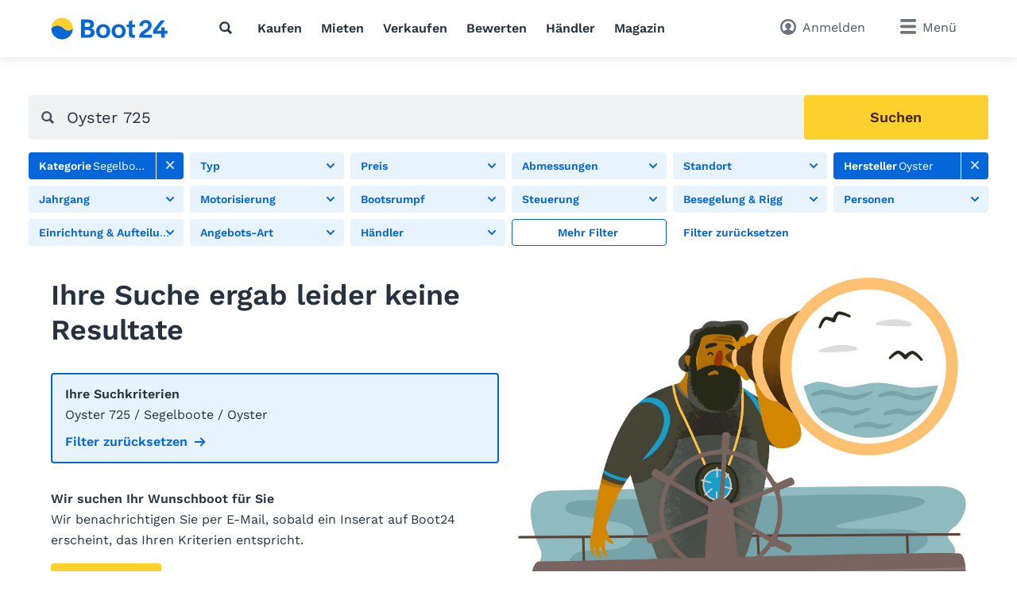

--- FILE ---
content_type: text/html; charset=utf-8
request_url: https://www.boot24.ch/chde/segelboote/oyster/oyster-725/
body_size: 15612
content:
<!doctype html>
<html class="no-js" lang="de" data-lan="chde">
<head>
<meta charset="utf-8">
<meta http-equiv="X-UA-Compatible" content="IE=edge">
<title>Oyster 725 Boote kaufen | Neu &amp; Gebraucht | Boot24</title>
<meta name="revisit-after" content="1 days">
<meta name="page-topic" content="Occasionsboote, Boote">
<meta name="page-type" content="Anzeigen, Kleinanzeigen">
<meta name="audience" content="all">
<meta name="publisher" content="Boot24">
<meta name="copyright" content="boot24.ch">
<meta name="distribution" content="global">
<meta name="author" content="Boot24">
<meta name="language" content="de">
<meta name="country" content="CH">
<meta name="viewport" content="width=device-width, initial-scale=1">
<meta name="robots" content="noindex,follow">
<meta property="fb:pages" content="111820172182512">
<link rel="shortcut icon" href="/favicon.ico">
<link rel="apple-touch-icon" sizes="180x180" href="/favicon/apple-touch-icon.png">
<link rel="icon" type="image/png" sizes="32x32" href="/favicon/favicon-32x32.png">
<link rel="icon" type="image/png" sizes="16x16" href="/favicon/favicon-16x16.png">
<link rel="manifest" href="/chde/site.webmanifest">
<link rel="mask-icon" href="/favicon/safari-pinned-tab.svg" color="#0073c0">
<meta name="msapplication-TileColor" content="#0466d8">
<meta name="msapplication-config" content="/favicon/browserconfig.xml">
<meta name="application-name" content="Boot24"><meta name="apple-itunes-app" content="app-id=462698326"><meta property="al:ios:app_store_id" content="462698326"><meta property="al:ios:app_name" content="Boot24">		<link rel="stylesheet" href="/v/291c787/css/main.min.css">
<style>
        [x-cloak] {
            display: none !important;
        }
    </style><link rel="preconnect" href="https://static.b24.co">
		<link rel="preload" href="/v/291c787/fonts/work-sans-v13-latin-regular.woff2" as="font" type="font/woff2" crossorigin>
		<link rel="preload" href="/v/291c787/fonts/work-sans-v13-latin-600.woff2" as="font" type="font/woff2" crossorigin>
<meta property="fb:app_id" content="252559021541106">
<meta property="og:site_name" content="boot24.ch">
<link rel="modulepreload" crossorigin href="/v/291c787/js/modules/modulepreload-polyfill.js">
<link rel="modulepreload" crossorigin href="/v/291c787/js/modules/module.esm.js">
<link rel="modulepreload" crossorigin href="/v/291c787/js/modules/base.js">
<script type="module" crossorigin src="/v/291c787/js/listing.js"></script>
<script>
(function(h,o,t,j,a,r){
	h.hj=h.hj||function(){(h.hj.q=h.hj.q||[]).push(arguments)};
	h._hjSettings={hjid:2062964,hjsv:6};
	a=o.getElementsByTagName('head')[0];
	r=o.createElement('script');r.async=1;
	r.src=t+h._hjSettings.hjid+j+h._hjSettings.hjsv;
	a.appendChild(r);
})(window,document,'https://static.hotjar.com/c/hotjar-','.js?sv=');
</script>
<script async src="/js/pbl-custom/script.js" data-cookieconsent="ignore"></script>
<script>
  window.plausible=window.plausible||function(){(plausible.q=plausible.q||[]).push(arguments)},plausible.init=plausible.init||function(i){plausible.o=i||{}};
  plausible.init({
    endpoint: "/js/pbl-custom/event"
  })
</script></head>
<body id="body" class="l-page" x-data data-favcount="0">
    <header class="header"><div class="header__search-overlay" x-data="headerSearch()" x-cloak><div class="header__search-bar"><div class="header__search-container"><form action="https://www.boot24.ch/chde/occasionsboote/" class="search search--header" x-data="search()" data-fetch="https://www.boot24.ch/js/json/start-0-chde-33b137299efff0cfe2517cae7219fddf.json">
    <div class="search__field" x-bind="search">
        <label class="search__icon-label" for="header-search-input">
            <svg class="icon icon--default"><use href="/v/291c787/assets/icons/base.svg#search" /></svg>        </label>
        <input type="text" id="header-search-input" name="src" class="search__input" x-bind="input" x-model="inputValue" placeholder="Wonach suchen Sie?" autocomplete="off">
        <button type="submit" class="search__button button button--primary" x-bind="submit">
            <svg class="icon"><use href="/v/291c787/assets/icons/base.svg#search" /></svg>            <span class="search__button-text">Suchen</span>
        </button>
    </div>
	<div class="search__suggestions" x-bind="suggestionmenu" x-cloak>
		<div class="search__suggestions-list" x-bind="suggestionlist">
			<template x-if="suggestions && suggestions.length > 0">
				<template x-for="(item, index) in suggestions" :key="item.refIndex">
					<div class="search__suggestions-item" x-bind="suggestionitem">
						<svg class="icon icon--light icon--md">
							<use :href="`/v/291c787/assets/icons/${item.icon}`"></use>
						</svg>
						<span x-html="highlightedText(item.term, item)"></span>
						<template x-if="item.label">
							<span class="search__suggestions-type" x-html="highlightedText(item.label, item)"></span>
						</template>
					</div>
				</template>
			</template>
		</div>
	</div>
</form></div></div></div><div class="header__container"><a href="https://www.boot24.ch/chde/" title="Bootsmarkt f&uuml;r Occasionsboote" class="header__logo" rel="home"><svg class="logo-animated-boat" xmlns="http://www.w3.org/2000/svg" viewBox="0 0 450 85">
  <defs>
    <linearGradient id="gradient1" x1="0.5" y1="0" x2="0.5" y2="1">
      <stop offset="29%" stop-color="#142746"></stop>
      <stop offset="43.33%" stop-color="#fa7981"></stop>
      <stop offset="72%" stop-color="#fdd12d"></stop>
    </linearGradient>

  </defs>
  <circle class="cls-1" cx="42.87" cy="42.47" r="40.75"></circle>
  <path class="cls-2" d="M42.87,83.22A40.74,40.74,0,0,0,83.62,42.47v-.09S70,60.33,49.44,42.47c-27.59-24-47.31-.09-47.31-.09s0,.06,0,.09A40.75,40.75,0,0,0,42.87,83.22Z"></path>
  <path class="cls-2" d="M153.16,42.08v-.19C161.1,39.14,165,34.24,165,26.2c0-12.74-9.9-18.42-24.8-18.42h-24.6v70h24.11c16.66,0,27.64-5,27.64-20C167.37,47.86,160.51,43.65,153.16,42.08ZM130,19.44h8.82c7.45,0,12,1.37,12,8.23s-4.41,8.92-12.94,8.92H130ZM138.16,66H130V48h10.29c7.55,0,12.74,2,12.74,8.82C153.06,64.33,147.28,66,138.16,66Z"></path>
  <path class="cls-2" d="M200.3,25.62c-14.61,0-27,10-27,26.75s12.35,26.95,27,26.95,26.85-10.09,26.85-26.95S214.8,25.62,200.3,25.62Zm0,42.83c-8.24,0-13.53-7.26-13.53-16.08s5.29-16,13.53-16,13.42,7.25,13.42,16S208.53,68.45,200.3,68.45Z"></path>
  <path class="cls-2" d="M259.39,25.62c-14.6,0-26.95,10-26.95,26.75s12.35,26.95,26.95,26.95,26.85-10.09,26.85-26.95S273.89,25.62,259.39,25.62Zm0,42.83c-8.23,0-13.53-7.26-13.53-16.08s5.3-16,13.53-16,13.43,7.25,13.43,16S267.62,68.45,259.39,68.45Z"></path>
  <path class="cls-2" d="M311.91,9.84l-13.52,6V27.09h-8.33V37.47h8.33V59.23c0,11,3.23,19.11,16.66,18.82l6.67-.1V67.07h-3.14c-5.88,0-6.67-3.53-6.67-10V37.47h10.3V27.09h-10.3Z"></path>
  <path class="cls-2" d="M364.85,58.06c2.18-1.46,4.44-3,6.78-4.77C381,46,385.78,40.35,385.78,29.59a18.74,18.74,0,0,0-6.63-14.39,25.21,25.21,0,0,0-16.53-5.66,24.8,24.8,0,0,0-16.95,6.25,22.2,22.2,0,0,0-7.05,16.81v.13h13.22V32.6c0-7.4,4.1-12,10.69-12,5.9,0,10,4,10,9.84,0,8-3.65,10.37-14.5,17.54l-1,.68c-11.9,7.81-19.14,13.66-19.33,29v.13h48.85V66.32H355.05C357.18,63.19,360.74,60.81,364.85,58.06Z"></path>
  <polygon class="cls-2" points="446.21 51.18 435.79 51.18 435.88 37.8 423 37.8 422.91 51.18 405.33 51.18 436.31 11.71 436.47 11.51 420.7 11.51 391.27 48.98 391.24 49.01 391.24 62.15 422.9 62.15 422.9 77.75 435.79 77.75 435.79 62.15 446.21 62.15 446.21 51.18"></polygon>


  <!-- Overlay Logo-Animation -->

  <g class="overlay_div">
    <defs>
      <path id="sineWave" d="M449.987 10.5H83.6216C83.6216 10.5 69.87 28.5501 49.31 10.6901C21.72 -13.3099 2 10.6 2 10.6H0V53H42.74H449.987V10.5Z"></path>

      <clipPath id="f0f29795">
        <circle class="cls-1" cx="42.87" cy="42.47" r="40.75"></circle>
      </clipPath>
    </defs>
    <g clip-path="url(#f0f29795)">
      <rect class="hintergrund" width="1000" height="1000"></rect>
      <circle class="mond" cx="44" cy="7" r="10" stroke-width="3" fill="#FFF2C4"></circle>
      <use class="wave" x="0" y="31.79" href="#sineWave"></use>
      <g class="reflektion">
        <rect x="41" width="6" height="4" y="51" rx="2" ry="5"></rect>
        <rect x="39.5" width="9" height="4" y="59" rx="2" ry="5"></rect>
        <rect x="37.1" width="14" height="4" y="67" rx="2" ry="5"></rect>
        <rect x="33" width="21.5" height="4" y="76" rx="2" ry="5"></rect>
      </g>
    </g>


  </g>

</svg></a>
<nav class="header__nav l-hide--md-d"><ul class="header__nav-list"><li class="header__nav-item"><button class="h-cursor--pointer" @click="$dispatch('header-search-open')" aria-label="Suche"><svg class="icon icon--dark"><use href="/v/291c787/assets/icons/base.svg#search" /></svg></button></li><li class="header__nav-item"><a href="https://www.boot24.ch/chde/occasionsboote/" title="Boot kaufen" class="header__nav-link">Kaufen</a></li><li class="header__nav-item"><a href="https://www.boot24.ch/chde/charter/" title="Boot mieten" class="header__nav-link">Mieten</a></li><li class="header__nav-item"><a href="https://www.boot24.ch/chde/verkaufen/" title="Boot verkaufen" class="header__nav-link">Verkaufen</a></li><li class="header__nav-item"><a href="https://www.boot24.ch/chde/bootsbewertung/" title="Bootsbewertung" class="header__nav-link">Bewerten</a></li><li class="header__nav-item"><a href="https://www.boot24.ch/chde/dealers/infos/" title="Händler" class="header__nav-link">Händler</a></li><li class="header__nav-item"><a href="https://www.boot24.ch/chde/blog/" title="Magazin" class="header__nav-link">Magazin</a></li></ul></nav><div class="header__side"><button class="header__search-side l-hide--lg-u" @click="$dispatch('header-search-open')" aria-label="Suche"><span class="header__search-side-text">Suchen</span></button><a href="https://www.boot24.ch/chde/user/favorites/" class="header__favorites l-hide--xs-d" x-show="$store.favorites.getCount > 0" x-cloak><span class="badge" x-text="$store.favorites.getCount" x-effect="if($store.favorites.getCount != 0) { $el.classList.add('has-effect'); setTimeout(() =&gt; $el.classList.remove('has-effect'), 500) }"></span><span class="header__favorites-text">Favoriten</span></a><a href="https://www.boot24.ch/chde/user/" title="Anmelden" class="header__user"><span class="header__user-text">Anmelden</span></a><div x-data="menu({ displayStyle: 'sidemenu'})">
	<button class="header__menu" x-bind="trigger" data-menu="mainmenu"><span class="l-hide--sm-d">Menü</span></button>
	<div class="menu" x-bind="menu" data-menu="mainmenu">
		<div class="menu__container">
			<div class="menu__header">
				<a href="https://www.boot24.ch/chde/" title="Bootsmarkt f&uuml;r Occasionsboote" class="menu__logo" rel="home"><img src="https://www.boot24.ch/logos/Boot24.svg" alt="boot24.ch" class="logo"></a>
				<button class="menu__close" x-bind="trigger" data-menu="mainmenu"></button>
			</div>
			<h2 class="menu__heading">Direktlinks</h2><ul class="menu__list"><li class="menu__list-item"><a href="https://www.boot24.ch/chde/user/favorites/" class="menu__list-link" style="display: none">Favoriten<span class="badge">0</span></a></li><li class="menu__list-item"><a href="https://www.boot24.ch/chde/occasionsboote/" title="Boot kaufen" class="menu__list-link">Boot kaufen</a></li><li class="menu__list-item"><a href="https://www.boot24.ch/chde/motorboote/" title="Motorboot kaufen" class="menu__list-link">Motorboot kaufen</a></li><li class="menu__list-item"><a href="https://www.boot24.ch/chde/segelboote/" title="Segelboot kaufen" class="menu__list-link">Segelboot kaufen</a></li><li class="menu__list-item"><a href="https://www.boot24.ch/chde/verkaufen/" title="Boot verkaufen" class="menu__list-link">Boot verkaufen</a></li><li class="menu__list-item"><a href="https://www.boot24.ch/chde/charter/" title="Boot mieten" class="menu__list-link">Boot mieten</a></li><li class="menu__list-item"><a href="https://www.boot24.ch/chde/bootsbewertung/" title="Bootsbewertung" class="menu__list-link">Bootsbewertung</a></li><li class="menu__list-item"><a href="https://www.boot24.ch/chde/dealers/infos/" title="Bootshändler" class="menu__list-link">Bootshändler</a></li></ul><ul class="menu__list" x-data="accordion"><li class="menu__list-item menu__list-item--submenu" x-bind="accordionSection" ><a href="https://www.boot24.ch/chde/blog/" title="Magazin" class="menu__list-link">Magazin</a><span class="menu__list-accordion" x-bind="accordionTrigger"><span class="menu__list-accordion__icon"></span></span><ul class="menu__list" x-bind="accordionTarget"><li class="menu__list-item"><a href="https://www.boot24.ch/chde/blog/archiv/abenteuer/" title="Abenteuer" class="menu__list-link">Abenteuer</a></li><li class="menu__list-item"><a href="https://www.boot24.ch/chde/blog/archiv/blauwasser/" title="Blauwasser" class="menu__list-link">Blauwasser</a></li><li class="menu__list-item"><a href="https://www.boot24.ch/chde/blog/archiv/bootauto/" title="Boot und Auto" class="menu__list-link">Boot und Auto</a></li><li class="menu__list-item"><a href="https://www.boot24.ch/chde/blog/archiv/bootsportraet/" title="Boote im Portr&auml;t" class="menu__list-link">Boote im Portr&auml;t</a></li><li class="menu__list-item"><a href="https://www.boot24.ch/chde/blog/archiv/bootsarten/" title="Bootsarten" class="menu__list-link">Bootsarten</a></li><li class="menu__list-item"><a href="https://www.boot24.ch/chde/blog/archiv/bootsprofis/" title="BootsProfis.tv" class="menu__list-link">BootsProfis.tv</a></li><li class="menu__list-item"><a href="https://www.boot24.ch/chde/blog/archiv/doityourself/" title="Do-it-Yourself" class="menu__list-link">Do-it-Yourself </a></li><li class="menu__list-item"><a href="https://www.boot24.ch/chde/blog/archiv/kaufberatung/" title="Kaufberatung" class="menu__list-link">Kaufberatung</a></li><li class="menu__list-item"><a href="https://www.boot24.ch/chde/blog/archiv/klassiker/" title="Klassiker" class="menu__list-link">Klassiker</a></li><li class="menu__list-item"><a href="https://www.boot24.ch/chde/blog/archiv/knowhow/" title="Know-how" class="menu__list-link">Know-how</a></li><li class="menu__list-item"><a href="https://www.boot24.ch/chde/blog/archiv/technik/" title="Motoren und Technik" class="menu__list-link">Motoren und Technik</a></li><li class="menu__list-item"><a href="https://www.boot24.ch/chde/blog/archiv/praxis/" title="Praxis" class="menu__list-link">Praxis</a></li><li class="menu__list-item"><a href="https://www.boot24.ch/chde/blog/archiv/bootkauf/" title="Ratgeber f&uuml;r den Bootskauf" class="menu__list-link">Ratgeber f&uuml;r den Bootskauf</a></li><li class="menu__list-item"><a href="https://www.boot24.ch/chde/blog/archiv/bootverkauf/" title="Ratgeber f&uuml;r den Bootsverkauf" class="menu__list-link">Ratgeber f&uuml;r den Bootsverkauf</a></li><li class="menu__list-item"><a href="https://www.boot24.ch/chde/blog/archiv/rekorde/" title="Rekorde" class="menu__list-link">Rekorde</a></li><li class="menu__list-item"><a href="https://www.boot24.ch/chde/blog/archiv/seemannschaft/" title="Seemannschaft" class="menu__list-link">Seemannschaft</a></li><li class="menu__list-item"><a href="https://www.boot24.ch/chde/blog/archiv/bootsklassen/" title="Segelboot-Klassen" class="menu__list-link">Segelboot-Klassen</a></li><li class="menu__list-item"><a href="https://www.boot24.ch/chde/blog/archiv/segeln/" title="Segeln" class="menu__list-link">Segeln</a></li><li class="menu__list-item"><a href="https://www.boot24.ch/chde/blog/archiv/superyachten/" title="Superyachten" class="menu__list-link">Superyachten</a></li><li class="menu__list-item"><a href="https://www.boot24.ch/chde/blog/archiv/meeresschutz/" title="Umwelt- und Meeresschutz" class="menu__list-link">Umwelt- und Meeresschutz</a></li><li class="menu__list-item"><a href="https://www.boot24.ch/chde/blog/archiv/verschiedenes/" title="Verschiedenes" class="menu__list-link">Verschiedenes</a></li><li class="menu__list-item"><a href="https://www.boot24.ch/chde/blog/archiv/werftportraet/" title="Werftportr&auml;t" class="menu__list-link">Werftportr&auml;t</a></li><li class="menu__list-item"><a href="https://www.boot24.ch/chde/blog/archiv/yachtkonstrukteure/" title="Yachtkonstrukteure" class="menu__list-link">Yachtkonstrukteure</a></li></ul></li></ul><h2 class="menu__heading">Bootstypen</h2><ul class="menu__list menu__list--alternative" x-data="accordion"><li class="menu__list-item menu__list-item--submenu" x-bind="accordionSection"><a href="https://www.boot24.ch/chde/motorboote/" title="Motorboote" class="menu__list-link"><svg class="icon icon--bigger"><use href="/v/291c787/assets/icons/boat-types-large.svg#type-2-406" /></svg>Motorboote</a><span class="menu__list-accordion" x-bind="accordionTrigger"><span class="menu__list-accordion__icon"></span></span><ul class="menu__list" x-bind="accordionTarget"><li class="menu__list-item"><a href="https://www.boot24.ch/chde/motorboote/motoryacht/" title="Motoryacht" class="menu__list-link"><svg class="icon icon--bigger"><use href="/v/291c787/assets/icons/boat-types-large.svg#type-2-824" /></svg>Motoryacht</a></li><li class="menu__list-item"><a href="https://www.boot24.ch/chde/motorboote/sportboot/" title="Sportboot" class="menu__list-link"><svg class="icon icon--bigger"><use href="/v/291c787/assets/icons/boat-types-large.svg#type-2-827" /></svg>Sportboot</a></li><li class="menu__list-item"><a href="https://www.boot24.ch/chde/motorboote/flybridge/" title="Flybridge" class="menu__list-link"><svg class="icon icon--bigger"><use href="/v/291c787/assets/icons/boat-types-large.svg#type-2-406" /></svg>Flybridge</a></li><li class="menu__list-item"><a href="https://www.boot24.ch/chde/motorboote/kajuetboot/" title="Kaj&uuml;tboot" class="menu__list-link"><svg class="icon icon--bigger"><use href="/v/291c787/assets/icons/boat-types-large.svg#type-2-821" /></svg>Kajütboot</a></li><li class="menu__list-item"><a href="https://www.boot24.ch/chde/motorboote/bowrider/" title="Bowrider" class="menu__list-link"><svg class="icon icon--bigger"><use href="/v/291c787/assets/icons/boat-types-large.svg#type-2-2104" /></svg>Bowrider</a></li><li class="menu__list-item"><a href="https://www.boot24.ch/chde/motorboote/hardtop/" title="Hardtop" class="menu__list-link"><svg class="icon icon--bigger"><use href="/v/291c787/assets/icons/boat-types-large.svg#type-2-2665" /></svg>Hardtop</a></li><li class="menu__list-item"><a href="https://www.boot24.ch/chde/motorboote/verdraenger/" title="Verdr&auml;nger" class="menu__list-link"><svg class="icon icon--bigger"><use href="/v/291c787/assets/icons/boat-types-large.svg#type-2-3493" /></svg>Verdränger</a></li><li class="menu__list-item"><a href="https://www.boot24.ch/chde/motorboote/konsolenboot/" title="Konsolenboot" class="menu__list-link"><svg class="icon icon--bigger"><use href="/v/291c787/assets/icons/boat-types-large.svg#type-2-2119" /></svg>Konsolenboot</a></li><li class="menu__list-item"><a href="https://www.boot24.ch/chde/motorboote/pilothaus/" title="Pilothaus" class="menu__list-link"><svg class="icon icon--bigger"><use href="/v/291c787/assets/icons/boat-types-large.svg#type-2-2127" /></svg>Pilothaus</a></li><li class="menu__list-item"><a href="https://www.boot24.ch/chde/motorboote/fischerboot/" title="Fischerboot" class="menu__list-link"><svg class="icon icon--bigger"><use href="/v/291c787/assets/icons/boat-types-large.svg#type-2-1919" /></svg>Fischerboot</a></li><li class="menu__list-item"><a href="https://www.boot24.ch/chde/motorboote/deckboot/" title="Deckboot" class="menu__list-link"><svg class="icon icon--bigger"><use href="/v/291c787/assets/icons/boat-types-large.svg#type-2-2105" /></svg>Deckboot</a></li><li class="menu__list-item"><a href="https://www.boot24.ch/chde/motorboote/tuckerboot/" title="Tuckerboot" class="menu__list-link"><svg class="icon icon--bigger"><use href="/v/291c787/assets/icons/boat-types-large.svg#type-2-4562" /></svg>Tuckerboot</a></li><li class="menu__list-item"><a href="https://www.boot24.ch/chde/motorboote/wasserski/" title="Wasserski" class="menu__list-link"><svg class="icon icon--bigger"><use href="/v/291c787/assets/icons/boat-types-large.svg#type-2-4552" /></svg>Wasserski</a></li><li class="menu__list-item"><a href="https://www.boot24.ch/chde/motorboote/wakeboardwakesurf/" title="Wakeboard/Wakesurf" class="menu__list-link"><svg class="icon icon--bigger"><use href="/v/291c787/assets/icons/boat-types-large.svg#type-2-4553" /></svg>Wakeboard/Wakesurf</a></li><li class="menu__list-item"><a href="https://www.boot24.ch/chde/motorboote/motorboot-klassiker/" title="Motorboot-Klassiker" class="menu__list-link"><svg class="icon icon--bigger"><use href="/v/291c787/assets/icons/boat-types-large.svg#type-2-4957" /></svg>Motorboot-Klassiker</a></li><li class="menu__list-item"><a href="https://www.boot24.ch/chde/motorboote/runabout/" title="Runabout" class="menu__list-link"><svg class="icon icon--bigger"><use href="/v/291c787/assets/icons/boat-types-large.svg#type-2-826" /></svg>Runabout</a></li><li class="menu__list-item"><a href="https://www.boot24.ch/chde/motorboote/hausboot/" title="Hausboot" class="menu__list-link"><svg class="icon icon--bigger"><use href="/v/291c787/assets/icons/boat-types-large.svg#type-2-2123" /></svg>Hausboot</a></li><li class="menu__list-item"><a href="https://www.boot24.ch/chde/motorboote/wohnboot/" title="Wohnboot" class="menu__list-link"><svg class="icon icon--bigger"><use href="/v/291c787/assets/icons/boat-types-large.svg#type-2-5028" /></svg>Wohnboot</a></li><li class="menu__list-item"><a href="https://www.boot24.ch/chde/motorboote/offshoreboot/" title="Offshoreboot" class="menu__list-link"><svg class="icon icon--bigger"><use href="/v/291c787/assets/icons/boat-types-large.svg#type-2-825" /></svg>Offshoreboot</a></li><li class="menu__list-item"><a href="https://www.boot24.ch/chde/motorboote/motorkatamaran/" title="Motorkatamaran" class="menu__list-link"><svg class="icon icon--bigger"><use href="/v/291c787/assets/icons/boat-types-large.svg#type-2-823" /></svg>Motorkatamaran</a></li><li class="menu__list-item"><a href="https://www.boot24.ch/chde/motorboote/pontonboot/" title="Pontonboot" class="menu__list-link"><svg class="icon icon--bigger"><use href="/v/291c787/assets/icons/boat-types-large.svg#type-2-2113" /></svg>Pontonboot</a></li><li class="menu__list-item"><a href="https://www.boot24.ch/chde/motorboote/arbeitsboot/" title="Arbeitsboot" class="menu__list-link"><svg class="icon icon--bigger"><use href="/v/291c787/assets/icons/boat-types-large.svg#type-2-562" /></svg>Arbeitsboot</a></li><li class="menu__list-item"><a href="https://www.boot24.ch/chde/motorboote/fahrgastschiff/" title="Fahrgastschiff" class="menu__list-link"><svg class="icon icon--bigger"><use href="/v/291c787/assets/icons/boat-types-large.svg#type-2-4551" /></svg>Fahrgastschiff</a></li><li class="menu__list-item"><a href="https://www.boot24.ch/chde/motorboote/superyacht/" title="Superyacht" class="menu__list-link"><svg class="icon icon--bigger"><use href="/v/291c787/assets/icons/boat-types-large.svg#type-2-2126" /></svg>Superyacht</a></li></ul></li><li class="menu__list-item menu__list-item--submenu" x-bind="accordionSection" data-expanded><a href="https://www.boot24.ch/chde/segelboote/" title="Segelboote" class="menu__list-link"><svg class="icon icon--bigger"><use href="/v/291c787/assets/icons/boat-types-large.svg#type-1-230" /></svg>Segelboote</a><span class="menu__list-accordion" x-bind="accordionTrigger"><span class="menu__list-accordion__icon"></span></span><ul class="menu__list" x-bind="accordionTarget"><li class="menu__list-item"><a href="https://www.boot24.ch/chde/segelboote/segelyacht/" title="Segelyacht" class="menu__list-link"><svg class="icon icon--bigger"><use href="/v/291c787/assets/icons/boat-types-large.svg#type-1-230" /></svg>Segelyacht</a></li><li class="menu__list-item"><a href="https://www.boot24.ch/chde/segelboote/kielboot/" title="Kielboot" class="menu__list-link"><svg class="icon icon--bigger"><use href="/v/291c787/assets/icons/boat-types-large.svg#type-1-235" /></svg>Kielboot</a></li><li class="menu__list-item"><a href="https://www.boot24.ch/chde/segelboote/daysailer/" title="Daysailer" class="menu__list-link"><svg class="icon icon--bigger"><use href="/v/291c787/assets/icons/boat-types-large.svg#type-1-2114" /></svg>Daysailer</a></li><li class="menu__list-item"><a href="https://www.boot24.ch/chde/segelboote/regattaboot/" title="Regattaboot" class="menu__list-link"><svg class="icon icon--bigger"><use href="/v/291c787/assets/icons/boat-types-large.svg#type-1-566" /></svg>Regattaboot</a></li><li class="menu__list-item"><a href="https://www.boot24.ch/chde/segelboote/blauwasseryacht/" title="Blauwasseryacht" class="menu__list-link"><svg class="icon icon--bigger"><use href="/v/291c787/assets/icons/boat-types-large.svg#type-1-4548" /></svg>Blauwasseryacht</a></li><li class="menu__list-item"><a href="https://www.boot24.ch/chde/segelboote/center-cockpit/" title="Center Cockpit" class="menu__list-link"><svg class="icon icon--bigger"><use href="/v/291c787/assets/icons/boat-types-large.svg#type-1-4547" /></svg>Center Cockpit</a></li><li class="menu__list-item"><a href="https://www.boot24.ch/chde/segelboote/decksalon/" title="Decksalon" class="menu__list-link"><svg class="icon icon--bigger"><use href="/v/291c787/assets/icons/boat-types-large.svg#type-1-4555" /></svg>Decksalon</a></li><li class="menu__list-item"><a href="https://www.boot24.ch/chde/segelboote/ketch/" title="Ketch" class="menu__list-link"><svg class="icon icon--bigger"><use href="/v/291c787/assets/icons/boat-types-large.svg#type-1-390" /></svg>Ketch</a></li><li class="menu__list-item"><a href="https://www.boot24.ch/chde/segelboote/klassische-segelyacht/" title="Klassische Segelyacht" class="menu__list-link"><svg class="icon icon--bigger"><use href="/v/291c787/assets/icons/boat-types-large.svg#type-1-4958" /></svg>Klassische Segelyacht</a></li><li class="menu__list-item"><a href="https://www.boot24.ch/chde/segelboote/motorsegler/" title="Motorsegler" class="menu__list-link"><svg class="icon icon--bigger"><use href="/v/291c787/assets/icons/boat-types-large.svg#type-1-232" /></svg>Motorsegler</a></li><li class="menu__list-item"><a href="https://www.boot24.ch/chde/segelboote/katamaran/" title="Katamaran" class="menu__list-link"><svg class="icon icon--bigger"><use href="/v/291c787/assets/icons/boat-types-large.svg#type-1-231" /></svg>Katamaran</a></li><li class="menu__list-item"><a href="https://www.boot24.ch/chde/segelboote/trimaran/" title="Trimaran" class="menu__list-link"><svg class="icon icon--bigger"><use href="/v/291c787/assets/icons/boat-types-large.svg#type-1-2577" /></svg>Trimaran</a></li><li class="menu__list-item"><a href="https://www.boot24.ch/chde/segelboote/jolle/" title="Jolle" class="menu__list-link"><svg class="icon icon--bigger"><use href="/v/291c787/assets/icons/boat-types-large.svg#type-1-236" /></svg>Jolle</a></li><li class="menu__list-item"><a href="https://www.boot24.ch/chde/segelboote/jollenkreuzer/" title="Jollenkreuzer" class="menu__list-link"><svg class="icon icon--bigger"><use href="/v/291c787/assets/icons/boat-types-large.svg#type-1-4563" /></svg>Jollenkreuzer</a></li><li class="menu__list-item"><a href="https://www.boot24.ch/chde/segelboote/plattbodenschiff/" title="Plattbodenschiff" class="menu__list-link"><svg class="icon icon--bigger"><use href="/v/291c787/assets/icons/boat-types-large.svg#type-1-4193" /></svg>Plattbodenschiff</a></li><li class="menu__list-item"><a href="https://www.boot24.ch/chde/segelboote/gulet/" title="Gulet" class="menu__list-link"><svg class="icon icon--bigger"><use href="/v/291c787/assets/icons/boat-types-large.svg#type-1-4546" /></svg>Gulet</a></li><li class="menu__list-item"><a href="https://www.boot24.ch/chde/segelboote/superyacht/" title="Segel-Superyacht" class="menu__list-link"><svg class="icon icon--bigger"><use href="/v/291c787/assets/icons/boat-types-large.svg#type-1-5097" /></svg>Segel-Superyacht</a></li></ul></li><li class="menu__list-item menu__list-item--submenu" x-bind="accordionSection"><a href="https://www.boot24.ch/chde/schlauchboote/" title="Schlauchboote" class="menu__list-link"><svg class="icon icon--bigger"><use href="/v/291c787/assets/icons/boat-types-large.svg#type-4-563" /></svg>Schlauchboote</a><span class="menu__list-accordion" x-bind="accordionTrigger"><span class="menu__list-accordion__icon"></span></span><ul class="menu__list" x-bind="accordionTarget"><li class="menu__list-item"><a href="https://www.boot24.ch/chde/schlauchboote/faltbares-schlauchboot/" title="Faltbares Schlauchboot" class="menu__list-link"><svg class="icon icon--bigger"><use href="/v/291c787/assets/icons/boat-types-large.svg#type-4-5041" /></svg>Faltbares Schlauchboot</a></li><li class="menu__list-item"><a href="https://www.boot24.ch/chde/schlauchboote/festrumpfschlauchboot/" title="Festrumpfschlauchboot" class="menu__list-link"><svg class="icon icon--bigger"><use href="/v/291c787/assets/icons/boat-types-large.svg#type-4-2103" /></svg>Festrumpfschlauchboot</a></li></ul></li><li class="menu__list-item menu__list-item--submenu" x-bind="accordionSection"><a href="https://www.boot24.ch/chde/kleinboote/" title="Kleinboote" class="menu__list-link"><svg class="icon icon--bigger"><use href="/v/291c787/assets/icons/boat-types-large.svg#type-5-3223" /></svg>Kleinboote</a><span class="menu__list-accordion" x-bind="accordionTrigger"><span class="menu__list-accordion__icon"></span></span><ul class="menu__list" x-bind="accordionTarget"><li class="menu__list-item"><a href="https://www.boot24.ch/chde/kleinboote/dingi/?typ=563" title="Dingi" class="menu__list-link"><svg class="icon icon--bigger"><use href="/v/291c787/assets/icons/boat-types-large.svg#type-5-563" /></svg>Dingi</a></li><li class="menu__list-item"><a href="https://www.boot24.ch/chde/kleinboote/kanu/" title="Kanu" class="menu__list-link"><svg class="icon icon--bigger"><use href="/v/291c787/assets/icons/boat-types-large.svg#type-5-2307" /></svg>Kanu</a></li><li class="menu__list-item"><a href="https://www.boot24.ch/chde/kleinboote/ruderboot/" title="Ruderboot" class="menu__list-link"><svg class="icon icon--bigger"><use href="/v/291c787/assets/icons/boat-types-large.svg#type-5-3223" /></svg>Ruderboot</a></li><li class="menu__list-item"><a href="https://www.boot24.ch/chde/kleinboote/jetski/" title="Jet-Ski" class="menu__list-link"><svg class="icon icon--bigger"><use href="/v/291c787/assets/icons/boat-types-large.svg#type-5-2111" /></svg>Jet-Ski</a></li><li class="menu__list-item"><a href="https://www.boot24.ch/chde/kleinboote/pedalo/?typ=4554" title="Pedalo" class="menu__list-link"><svg class="icon icon--bigger"><use href="/v/291c787/assets/icons/boat-types-large.svg#type-5-4554" /></svg>Pedalo</a></li></ul></li><li class="menu__list-item menu__list-item--submenu" x-bind="accordionSection"><a href="https://www.boot24.ch/chde/bootsmotoren/" title="Bootsmotoren" class="menu__list-link"><svg class="icon icon--bigger"><use href="/v/291c787/assets/icons/boat-types-large.svg#type-8-352" /></svg>Bootsmotoren</a><span class="menu__list-accordion" x-bind="accordionTrigger"><span class="menu__list-accordion__icon"></span></span><ul class="menu__list" x-bind="accordionTarget"><li class="menu__list-item"><a href="https://www.boot24.ch/chde/bootsmotoren/aussenbordmotor/" title="Aussenborder" class="menu__list-link"><svg class="icon icon--bigger"><use href="/v/291c787/assets/icons/boat-types-large.svg#type-8-352" /></svg>Aussenborder</a></li><li class="menu__list-item"><a href="https://www.boot24.ch/chde/bootsmotoren/innenbordmotor/" title="Innenborder" class="menu__list-link"><svg class="icon icon--bigger"><use href="/v/291c787/assets/icons/boat-types-large.svg#type-8-1313" /></svg>Innenborder</a></li></ul></li><li class="menu__list-item menu__list-item--submenu" x-bind="accordionSection"><a href="https://www.boot24.ch/chde/trailer/" title="Trailer" class="menu__list-link"><svg class="icon icon--bigger"><use href="/v/291c787/assets/icons/boat-types-large.svg#type-7-679" /></svg>Trailer</a></li><li class="menu__list-item menu__list-item--submenu" x-bind="accordionSection"><a href="https://www.boot24.ch/chde/liegeplaetze/" title="Liegepl&auml;tze" class="menu__list-link"><svg class="icon icon--bigger"><use href="/v/291c787/assets/icons/boat-types-large.svg#type-9-4559" /></svg>Liegeplätze</a></li><li class="menu__list-item menu__list-item--submenu" x-bind="accordionSection"><a href="https://www.boot24.ch/chde/bootszubehoer/" title="Bootszubeh&ouml;r" class="menu__list-link"><svg class="icon icon--bigger"><use href="/v/291c787/assets/icons/boat-types-large.svg#type-12-1823" /></svg>Bootszubehör</a></li></ul><h2 class="menu__heading">Populäre Hersteller</h2><ul class="menu__list" x-data="accordion"><li class="menu__list-item menu__list-item--submenu" x-bind="accordionSection"><span class="menu__list-link">Motorboote</span><span class="menu__list-accordion" x-bind="accordionTrigger"><span class="menu__list-accordion__icon"></span></span><ul class="menu__list" x-bind="accordionTarget"><li class="menu__list-item"><a href="https://www.boot24.ch/chde/motorboote/axopar/" title="Axopar Motorboote" class="menu__list-link">Axopar Motorboote</a></li>
<li class="menu__list-item"><a href="https://www.boot24.ch/chde/motorboote/bayliner/" title="Bayliner Motorboote" class="menu__list-link">Bayliner Motorboote</a></li>
<li class="menu__list-item"><a href="https://www.boot24.ch/chde/motorboote/beneteau/" title="Beneteau Motorboote" class="menu__list-link">Beneteau Motorboote</a></li>
<li class="menu__list-item"><a href="https://www.boot24.ch/chde/motorboote/boesch/" title="Boesch Motorboote" class="menu__list-link">Boesch Motorboote</a></li>
<li class="menu__list-item"><a href="https://www.boot24.ch/chde/motorboote/boston-whaler/" title="Boston Whaler Motorboote" class="menu__list-link">Boston Whaler Motorboote</a></li>
<li class="menu__list-item"><a href="https://www.boot24.ch/chde/motorboote/buster/" title="Buster Motorboote" class="menu__list-link">Buster Motorboote</a></li>
<li class="menu__list-item"><a href="https://www.boot24.ch/chde/motorboote/chaparral/" title="Chaparral Motorboote" class="menu__list-link">Chaparral Motorboote</a></li>
<li class="menu__list-item"><a href="https://www.boot24.ch/chde/motorboote/chris-craft/" title="Chris Craft Motorboote" class="menu__list-link">Chris Craft Motorboote</a></li>
<li class="menu__list-item"><a href="https://www.boot24.ch/chde/motorboote/cobalt/" title="Cobalt Motorboote" class="menu__list-link">Cobalt Motorboote</a></li>
<li class="menu__list-item"><a href="https://www.boot24.ch/chde/motorboote/cranchi/" title="Cranchi Motorboote" class="menu__list-link">Cranchi Motorboote</a></li>
<li class="menu__list-item"><a href="https://www.boot24.ch/chde/motorboote/four-winns/" title="Four Winns Motorboote" class="menu__list-link">Four Winns Motorboote</a></li>
<li class="menu__list-item"><a href="https://www.boot24.ch/chde/motorboote/galeon/" title="Galeon Motorboote" class="menu__list-link">Galeon Motorboote</a></li>
<li class="menu__list-item"><a href="https://www.boot24.ch/chde/motorboote/jeanneau/" title="Jeanneau Motorboote" class="menu__list-link">Jeanneau Motorboote</a></li>
<li class="menu__list-item"><a href="https://www.boot24.ch/chde/motorboote/karnic/" title="Karnic Motorboote" class="menu__list-link">Karnic Motorboote</a></li>
<li class="menu__list-item"><a href="https://www.boot24.ch/chde/motorboote/mastercraft/" title="MasterCraft Motorboote" class="menu__list-link">MasterCraft Motorboote</a></li>
<li class="menu__list-item"><a href="https://www.boot24.ch/chde/motorboote/nimbus/" title="Nimbus Motorboote" class="menu__list-link">Nimbus Motorboote</a></li>
<li class="menu__list-item"><a href="https://www.boot24.ch/chde/motorboote/quicksilver/" title="Quicksilver Motorboote" class="menu__list-link">Quicksilver Motorboote</a></li>
<li class="menu__list-item"><a href="https://www.boot24.ch/chde/motorboote/regal/" title="Regal Motorboote" class="menu__list-link">Regal Motorboote</a></li>
<li class="menu__list-item"><a href="https://www.boot24.ch/chde/motorboote/sea-ray/" title="Sea Ray Motorboote" class="menu__list-link">Sea Ray Motorboote</a></li>
<li class="menu__list-item"><a href="https://www.boot24.ch/chde/motorboote/windy/" title="Windy Motorboote" class="menu__list-link">Windy Motorboote</a></li></ul></li></ul><ul class="menu__list" x-data="accordion"><li class="menu__list-item menu__list-item--submenu" x-bind="accordionSection"><span class="menu__list-link">Segelboote</span><span class="menu__list-accordion" x-bind="accordionTrigger"><span class="menu__list-accordion__icon"></span></span><ul class="menu__list" x-bind="accordionTarget"><li class="menu__list-item"><a href="https://www.boot24.ch/chde/segelboote/ayachts/" title="A-Yachts Segelboote" class="menu__list-link">A-Yachts Segelboote</a></li>
<li class="menu__list-item"><a href="https://www.boot24.ch/chde/segelboote/archambault/" title="Archambault Segelboote" class="menu__list-link">Archambault Segelboote</a></li>
<li class="menu__list-item"><a href="https://www.boot24.ch/chde/segelboote/bavaria/" title="Bavaria Segelboote" class="menu__list-link">Bavaria Segelboote</a></li>
<li class="menu__list-item"><a href="https://www.boot24.ch/chde/segelboote/beneteau/" title="Beneteau Segelboote" class="menu__list-link">Beneteau Segelboote</a></li>
<li class="menu__list-item"><a href="https://www.boot24.ch/chde/segelboote/dehler/" title="Dehler Segelboote" class="menu__list-link">Dehler Segelboote</a></li>
<li class="menu__list-item"><a href="https://www.boot24.ch/chde/segelboote/dufour/" title="Dufour Segelboote" class="menu__list-link">Dufour Segelboote</a></li>
<li class="menu__list-item"><a href="https://www.boot24.ch/chde/segelboote/esse/" title="Esse Segelboote" class="menu__list-link">Esse Segelboote</a></li>
<li class="menu__list-item"><a href="https://www.boot24.ch/chde/segelboote/faurby/" title="Faurby Segelboote" class="menu__list-link">Faurby Segelboote</a></li>
<li class="menu__list-item"><a href="https://www.boot24.ch/chde/segelboote/frauscher/" title="Frauscher Segelboote" class="menu__list-link">Frauscher Segelboote</a></li>
<li class="menu__list-item"><a href="https://www.boot24.ch/chde/segelboote/hallberg-rassy/" title="Hallberg-Rassy Segelboote" class="menu__list-link">Hallberg-Rassy Segelboote</a></li>
<li class="menu__list-item"><a href="https://www.boot24.ch/chde/segelboote/hanse/" title="Hanse Segelboote" class="menu__list-link">Hanse Segelboote</a></li>
<li class="menu__list-item"><a href="https://www.boot24.ch/chde/segelboote/heinrich-werft/" title="Heinrich Werft Segelboote" class="menu__list-link">Heinrich Werft Segelboote</a></li>
<li class="menu__list-item"><a href="https://www.boot24.ch/chde/segelboote/jeanneau/" title="Jeanneau Segelboote" class="menu__list-link">Jeanneau Segelboote</a></li>
<li class="menu__list-item"><a href="https://www.boot24.ch/chde/segelboote/luthi/" title="Luthi Segelboote" class="menu__list-link">Luthi Segelboote</a></li>
<li class="menu__list-item"><a href="https://www.boot24.ch/chde/segelboote/ovington-boats/" title="Ovington Segelboote" class="menu__list-link">Ovington Segelboote</a></li>
<li class="menu__list-item"><a href="https://www.boot24.ch/chde/segelboote/psaros/" title="Psaros Segelboote" class="menu__list-link">Psaros Segelboote</a></li>
<li class="menu__list-item"><a href="https://www.boot24.ch/chde/segelboote/rs-sailing/" title="RS Segelboote" class="menu__list-link">RS Segelboote</a></li>
<li class="menu__list-item"><a href="https://www.boot24.ch/chde/segelboote/saffier/" title="Saffier Segelboote" class="menu__list-link">Saffier Segelboote</a></li>
<li class="menu__list-item"><a href="https://www.boot24.ch/chde/segelboote/sunbeam/" title="Sunbeam Segelboote" class="menu__list-link">Sunbeam Segelboote</a></li>
<li class="menu__list-item"><a href="https://www.boot24.ch/chde/segelboote/x-yachts/" title="X-Yachts Segelboote" class="menu__list-link">X-Yachts Segelboote</a></li></ul></li></ul><h2 class="menu__heading">Sprache &bull; Language</h2><form class="menu__locale-switch l-mb-32" action="#"><select name="locale" class="dropdown" @change="window.location.href = $event.target.value"><option value="https://www.boot24.ch/chde/segelboote/oyster/oyster-725/" selected>Schweiz - deutsch</option>
<option value="https://www.bateau24.ch/chfr/voiliers/oyster/oyster-725/">Suisse - fran&ccedil;ais</option>
<option value="https://www.barca24.ch/chit/barcheavela/oyster/oyster-725/">Svizzera - italiano</option>
<option value="https://www.boat24.ch/chen/sailingboats/oyster/oyster-725/">Switzerland - english</option>
<option value="https://www.boat24.com/de/segelboote/oyster/oyster-725/">International</option>
</select></form>		</div>
	</div>
</div></div></div></header><div id="sticky-header" class="sticky-header" x-data x-sticky="#sticky-header-trigger"><a href="https://www.boot24.ch/chde/" title="Startseite" class="sticky-header__logo"><img src="/v/291c787/assets/images/logo-compact.svg" alt="boot24.ch" class="logo"></a>
		<form action="https://www.boot24.ch/chde/segelboote/oyster/oyster-725/" class="sticky-header__form">
            <div class="sticky-header__search search search--small">
                <div class="search__field">
                    <input type="search" name="src" id="sticky-search-input" class="search__input" placeholder="Suchbegriff" value="Oyster 725" autocomplete="off">
                    <button type="submit" class="search__button button button--primary" title="Suchen"><svg class="icon"><use href="/v/291c787/assets/icons/base.svg#search" /></svg><span class="is-visually-hidden">Suchen</span></button>
                </div>
                <div class="search__filters"><ul class="filters l-grid l-grid--xs-1 l-grid--md-3 l-grid--lg-4 l-grid--xl-6 l-grid--c-gap-8 l-grid--r-gap-8" x-data="filters" data-filter-xs="1" data-filter-md="3" data-filter-lg="4" data-filter-xl="4" data-filters-show-inactive="false" data-filters-display-style="{&quot;xs&quot;: &quot;full&quot;, &quot;sm&quot;: &quot;menu&quot;}"><li class="filter is-active l-hide--sm-d" x-bind="filter"><button class="filter__button" type="button" x-bind="toggle"><span class="filter__label l-hide--xs-d">Kategorie</span><span class="filter__value" x-bind="value">Segelboote</span></button><span class="filter__remove" x-data x-link data-link="dWdnY2Y6Ly9qamoub2JiZzI0LnB1L3B1cXIvZnJ0cnlvYmJnci9ibGZncmUvYmxmZ3JlLTcyNS8=" data-type="coded" data-target="X2ZyeXM=" title="Filter entfernen"><svg class="icon icon--white"><use href="/v/291c787/assets/icons/base.svg#remove" /></svg></span><div class="filter__menu" x-bind="menu"><div class="filter__menu-header"><h4 class="filter__menu-label">Kategorie</h4><button class="filter__menu-close" aria-label="Filter entfernen" x-bind="close" type="button"></button></div><div class="filter__menu-content"><div class="field"><label for="cat" class="field__label">Kategorie</label><div class="field__input field__input--addon"><input type="text" name="cat" id="cat" value="Segelboote" class="input" disabled><div class="field__addon field__addon--max-width"><span title="Filter Kategorie entfernen" class="link text--small" x-data x-link data-link="dWdnY2Y6Ly9qamoub2JiZzI0LnB1L3B1cXIvYnBwbmZ2YmFmb2JiZ3Iv" data-type="coded" data-target="X2ZyeXM=">Filter entfernen</span></div></div></div><input type="hidden" name="cat" value="1" >
</div><div class="filter__menu-footer"><input type="submit" value="Filter anwenden" class="button button--small button--primary button--full-width" x-show="hasChanged" x-bind="apply"><input type="submit" value="Schliessen" class="button button--small button--secondary button--full-width" x-show="!hasChanged" x-bind="close"></div></div></li><li class="filter l-hide--sm-d" x-bind="filter"><button class="filter__button" type="button" x-bind="toggle"><span class="filter__label">Typ</span><span class="filter__value" x-bind="value"></span></button><span class="filter__remove" x-data x-link data-link="dWdnY2Y6Ly9qamoub2JiZzI0LnB1L3B1cXIvZnJ0cnlvYmJnci9ibGZncmUvYmxmZ3JlLTcyNS8=" data-type="coded" data-target="X2ZyeXM=" title="Filter entfernen"><svg class="icon icon--white"><use href="/v/291c787/assets/icons/base.svg#remove" /></svg></span><div class="filter__menu" x-bind="menu"><div class="filter__menu-header"><h4 class="filter__menu-label">Typ</h4><button class="filter__menu-close" aria-label="Filter entfernen" x-bind="close" type="button"></button></div><div class="filter__menu-content"><div class="field" data-filters-type="multiselect"><label class="field__label" for="header-typ">Typ</label><div class="field__input"><div class="multiselect" x-data="multiselect" data-name="typ" data-multiselect-source="https://www.boot24.ch/js/json/typ-1-chde-9c25adaa4d036b88e7b48dcff10a7dbc.json" data-multiselect-minlength="0" x-bind="container"><div class="multiselect__tags tags" x-bind="tagsContainer"><template x-for="tag in selectedTags" :key="tag.id">
                                    <span class="tag" :data-id="tag.id" :data-name="tag.term">
                                        <span class="tag__label" x-text="tag.term"></span>
                                        <span class="tag__action tag__action--close" @click="removeTag(tag)"><svg class="icon icon--light icon--no-margin"><use href="/v/291c787/assets/icons/base.svg#remove" /></svg></span>
                                        <input name="typ[]" :value="tag.id" type="hidden">
                                    </span>
                                </template></div><input class="multiselect__input" type="text" autocomplete="chrome-off" id="header-typ" x-bind="input"><template x-teleport="body" data-teleport-template="true"><div x-bind="suggestionsList" class="multiselect__suggestions" x-cloak><template x-for="(item, index) in filteredItems" :key="item.id">
		<div x-bind="suggestionItem" :data-index="index" class="multiselect__suggestions-item">
			<template x-if="item.icon">
				<span class="icon icon--no-text" :style="`background-image: url(${item.icon})`"></span>
			</template>
			<span class="multiselect__suggestions-term" x-html="highlightedText(item.term, item)"></span>
			<template x-if="item.label">
				<span class="multiselect__suggestions-type" x-text="item.label"></span>
			</template>
			<template x-if="item.country">
				<svg class="icon icon--round-flag icon--no-text">
					<use :href="`/v/291c787/assets/icons/flags.svg#${item.country.toLowerCase()}`"></use>
				</svg>
			</template>
		</div>
	</template></div></template></div><p class="field__post-description">Mehrfachauswahl möglich</p></div></div><div class="field" data-filters-type="select"><label class="field__label" for="header-cem">CE-Kennzeichnung</label><select size="1" name="cem" id="header-cem" class="field__input dropdown"><option value="" selected="selected">Keine Angabe</option>
<option value="A">A - Hochsee</option>
<option value="B">B - Außerhalb von Küstengewässern</option>
<option value="C">C - Küstennahe Gewässer</option>
<option value="D">D - Geschützte Gewässer</option>
</select></div></div><div class="filter__menu-footer"><input type="submit" value="Filter anwenden" class="button button--small button--primary button--full-width" x-show="hasChanged" x-bind="apply"><input type="submit" value="Schliessen" class="button button--small button--secondary button--full-width" x-show="!hasChanged" x-bind="close"></div></div></li><li class="filter l-hide--sm-d" x-bind="filter"><button class="filter__button" type="button" x-bind="toggle"><span class="filter__label">Preis</span><span class="filter__value" x-bind="value"></span></button><span class="filter__remove" x-data x-link data-link="dWdnY2Y6Ly9qamoub2JiZzI0LnB1L3B1cXIvZnJ0cnlvYmJnci9ibGZncmUvYmxmZ3JlLTcyNS8=" data-type="coded" data-target="X2ZyeXM=" title="Filter entfernen"><svg class="icon icon--white"><use href="/v/291c787/assets/icons/base.svg#remove" /></svg></span><div class="filter__menu" x-bind="menu"><div class="filter__menu-header"><h4 class="filter__menu-label">Preis</h4><button class="filter__menu-close" aria-label="Filter entfernen" x-bind="close" type="button"></button></div><div class="filter__menu-content"><div class="fieldgroup fieldgroup--full-width"><input type="hidden" name="whr" value="CHF" >
<label class="fieldgroup__label" for="header-prs">Verkaufspreis<span class="l-hide--sm-u"> CHF</span><span class="field__hint">von | bis</span></label><div class="fieldgroup__content"><div class="field" data-filters-type="range"><div class="field__input field__input--addon"><div class="field__addon">CHF</div><input class="input" type="text" name="prs_min" id="header-prs" inputmode="numeric" pattern="[0-9]*"  autocomplete="off"></div></div><p class="fieldgroup__text">bis</p><div class="field"><div class="field__input field__input--addon"><div class="field__addon">CHF</div><input class="input" type="text" name="prs_max" id="header-prs-max" inputmode="numeric" pattern="[0-9]*"  autocomplete="off"></div></div></div></div></div><div class="filter__menu-footer"><input type="submit" value="Filter anwenden" class="button button--small button--primary button--full-width" x-show="hasChanged" x-bind="apply"><input type="submit" value="Schliessen" class="button button--small button--secondary button--full-width" x-show="!hasChanged" x-bind="close"></div></div></li><li class="filter l-hide--sm-d" x-bind="filter"><button class="filter__button" type="button" x-bind="toggle"><span class="filter__label">Abmessungen</span><span class="filter__value" x-bind="value"></span></button><span class="filter__remove" x-data x-link data-link="dWdnY2Y6Ly9qamoub2JiZzI0LnB1L3B1cXIvZnJ0cnlvYmJnci9ibGZncmUvYmxmZ3JlLTcyNS8=" data-type="coded" data-target="X2ZyeXM=" title="Filter entfernen"><svg class="icon icon--white"><use href="/v/291c787/assets/icons/base.svg#remove" /></svg></span><div class="filter__menu" x-bind="menu"><div class="filter__menu-header"><h4 class="filter__menu-label">Abmessungen</h4><button class="filter__menu-close" aria-label="Filter entfernen" x-bind="close" type="button"></button></div><div class="filter__menu-content"><div class="fieldgroup fieldgroup--full-width"><label class="fieldgroup__label" for="header-lge">Länge<span class="l-hide--sm-u"> m</span><span class="field__hint">von | bis</span></label><div class="fieldgroup__content"><div class="field" data-filters-type="range"><div class="field__input field__input--addon"><input class="input" type="text" name="lge_min" id="header-lge" inputmode="decimal"  autocomplete="off"><div class="field__addon">m</div></div></div><p class="fieldgroup__text">bis</p><div class="field"><div class="field__input field__input--addon"><input class="input" type="text" name="lge_max" id="header-lge-max" inputmode="decimal"  autocomplete="off"><div class="field__addon">m</div></div></div></div></div><div class="fieldgroup fieldgroup--full-width"><label class="fieldgroup__label" for="header-bre">Breite<span class="l-hide--sm-u"> m</span><span class="field__hint">von | bis</span></label><div class="fieldgroup__content"><div class="field" data-filters-type="range"><div class="field__input field__input--addon"><input class="input" type="text" name="bre_min" id="header-bre" inputmode="decimal"  autocomplete="off"><div class="field__addon">m</div></div></div><p class="fieldgroup__text">bis</p><div class="field"><div class="field__input field__input--addon"><input class="input" type="text" name="bre_max" id="header-bre-max" inputmode="decimal"  autocomplete="off"><div class="field__addon">m</div></div></div></div></div><div class="fieldgroup fieldgroup--full-width"><label class="fieldgroup__label" for="header-tie">Tiefgang<span class="l-hide--sm-u"> m</span><span class="field__hint">von | bis</span></label><div class="fieldgroup__content"><div class="field" data-filters-type="range"><div class="field__input field__input--addon"><input class="input" type="text" name="tie_min" id="header-tie" inputmode="decimal"  autocomplete="off"><div class="field__addon">m</div></div></div><p class="fieldgroup__text">bis</p><div class="field"><div class="field__input field__input--addon"><input class="input" type="text" name="tie_max" id="header-tie-max" inputmode="decimal"  autocomplete="off"><div class="field__addon">m</div></div></div></div></div><div class="fieldgroup fieldgroup--full-width"><label class="fieldgroup__label" for="header-mah">Masthöhe<span class="l-hide--sm-u"> m</span><span class="field__hint">von | bis</span></label><div class="fieldgroup__content"><div class="field" data-filters-type="range"><div class="field__input field__input--addon"><input class="input" type="text" name="mah_min" id="header-mah" inputmode="decimal"  autocomplete="off"><div class="field__addon">m</div></div></div><p class="fieldgroup__text">bis</p><div class="field"><div class="field__input field__input--addon"><input class="input" type="text" name="mah_max" id="header-mah-max" inputmode="decimal"  autocomplete="off"><div class="field__addon">m</div></div></div></div></div><div class="fieldgroup fieldgroup--full-width"><label class="fieldgroup__label" for="header-bdh">Brückendurchfahrtshöhe<span class="l-hide--sm-u"> m</span><span class="field__hint">von | bis</span></label><div class="fieldgroup__content"><div class="field" data-filters-type="range"><div class="field__input field__input--addon"><input class="input" type="text" name="bdh_min" id="header-bdh" inputmode="decimal"  autocomplete="off"><div class="field__addon">m</div></div></div><p class="fieldgroup__text">bis</p><div class="field"><div class="field__input field__input--addon"><input class="input" type="text" name="bdh_max" id="header-bdh-max" inputmode="decimal"  autocomplete="off"><div class="field__addon">m</div></div></div></div></div><div class="fieldgroup fieldgroup--full-width"><label class="fieldgroup__label" for="header-gew">Verdrängung<span class="l-hide--sm-u"> kg</span><span class="field__hint">von | bis</span></label><div class="fieldgroup__content"><div class="field" data-filters-type="range"><div class="field__input field__input--addon"><input class="input" type="text" name="gew_min" id="header-gew" inputmode="numeric" pattern="[0-9]*"  autocomplete="off"><div class="field__addon">kg</div></div></div><p class="fieldgroup__text">bis</p><div class="field"><div class="field__input field__input--addon"><input class="input" type="text" name="gew_max" id="header-gew-max" inputmode="numeric" pattern="[0-9]*"  autocomplete="off"><div class="field__addon">kg</div></div></div></div></div></div><div class="filter__menu-footer"><input type="submit" value="Filter anwenden" class="button button--small button--primary button--full-width" x-show="hasChanged" x-bind="apply"><input type="submit" value="Schliessen" class="button button--small button--secondary button--full-width" x-show="!hasChanged" x-bind="close"></div></div></li><li class="filter l-hide--sm-d" x-bind="filter"><button class="filter__button" type="button" x-bind="toggle"><span class="filter__label">Standort</span><span class="filter__value" x-bind="value"></span></button><span class="filter__remove" x-data x-link data-link="dWdnY2Y6Ly9qamoub2JiZzI0LnB1L3B1cXIvZnJ0cnlvYmJnci9ibGZncmUvYmxmZ3JlLTcyNS8=" data-type="coded" data-target="X2ZyeXM=" title="Filter entfernen"><svg class="icon icon--white"><use href="/v/291c787/assets/icons/base.svg#remove" /></svg></span><div class="filter__menu" x-bind="menu"><div class="filter__menu-header"><h4 class="filter__menu-label">Standort</h4><button class="filter__menu-close" aria-label="Filter entfernen" x-bind="close" type="button"></button></div><div class="filter__menu-content"><div class="field" data-filters-type="multiselect"><label class="field__label" for="header-rgo">R&#8203;egion</label><div class="field__input"><div class="multiselect" x-data="multiselect" data-name="rgo" data-multiselect-source="https://www.boot24.ch/js/json/rgo-0-chde-5ea54528cde9ad4e89609eb10598ad51.json" data-multiselect-minlength="0" x-bind="container"><div class="multiselect__tags tags" x-bind="tagsContainer"><template x-for="tag in selectedTags" :key="tag.id">
                                    <span class="tag" :data-id="tag.id" :data-name="tag.term">
                                        <span class="tag__label" x-text="tag.term"></span>
                                        <span class="tag__action tag__action--close" @click="removeTag(tag)"><svg class="icon icon--light icon--no-margin"><use href="/v/291c787/assets/icons/base.svg#remove" /></svg></span>
                                        <input name="rgo[]" :value="tag.id" type="hidden">
                                    </span>
                                </template></div><input class="multiselect__input" type="text" autocomplete="chrome-off" id="header-rgo" x-bind="input"><template x-teleport="body" data-teleport-template="true"><div x-bind="suggestionsList" class="multiselect__suggestions" x-cloak><template x-for="(item, index) in filteredItems" :key="item.id">
		<div x-bind="suggestionItem" :data-index="index" class="multiselect__suggestions-item">
			<template x-if="item.icon">
				<span class="icon icon--no-text" :style="`background-image: url(${item.icon})`"></span>
			</template>
			<span class="multiselect__suggestions-term" x-html="highlightedText(item.term, item)"></span>
			<template x-if="item.label">
				<span class="multiselect__suggestions-type" x-text="item.label"></span>
			</template>
			<template x-if="item.country">
				<svg class="icon icon--round-flag icon--no-text">
					<use :href="`/v/291c787/assets/icons/flags.svg#${item.country.toLowerCase()}`"></use>
				</svg>
			</template>
		</div>
	</template></div></template></div><p class="field__post-description">Mehrfachauswahl möglich</p></div></div><div class="field"><ul class="list"><li class="checkbox"><input class="checkbox__input" type="checkbox" name="lie" id="header-lie" value="1"><label class="checkbox__label" for="header-lie">Liegeplatz verfügbar</label></li></ul></div></div><div class="filter__menu-footer"><input type="submit" value="Filter anwenden" class="button button--small button--primary button--full-width" x-show="hasChanged" x-bind="apply"><input type="submit" value="Schliessen" class="button button--small button--secondary button--full-width" x-show="!hasChanged" x-bind="close"></div></div></li><li class="filter is-active l-hide--sm-d" x-bind="filter"><button class="filter__button" type="button" x-bind="toggle"><span class="filter__label l-hide--xs-d">Hersteller</span><span class="filter__value" x-bind="value">Oyster</span></button><span class="filter__remove" x-data x-link data-link="dWdnY2Y6Ly9qamoub2JiZzI0LnB1L3B1cXIvYnBwbmZ2YmFmb2JiZ3IvP3BuZz0xJnpicT1CbGZncmUrNzI1JmZlcD1CbGZncmUrNzI1" data-type="coded" data-target="X2ZyeXM=" title="Filter entfernen"><svg class="icon icon--white"><use href="/v/291c787/assets/icons/base.svg#remove" /></svg></span><div class="filter__menu" x-bind="menu"><div class="filter__menu-header"><h4 class="filter__menu-label">Hersteller</h4><button class="filter__menu-close" aria-label="Filter entfernen" x-bind="close" type="button"></button></div><div class="filter__menu-content"><div class="field" data-filters-type="multiselect"><label class="field__label" for="header-man">Hersteller</label><div class="field__input"><div class="multiselect" x-data="multiselect" data-name="man" data-multiselect-source="https://www.boot24.ch/js/json/man-1-chde-2519beb3e2ae3f96f5818014639dad6c.json" data-multiselect-minlength="0" x-bind="container"><div class="multiselect__tags tags" x-bind="tagsContainer"><span class="tag" data-id="782" data-name="Oyster"><span class="tag__label">Oyster</span><span class="tag__action tag__action--close" @click="removeTag(tag)"><svg class="icon icon--light icon--no-margin"><use href="/v/291c787/assets/icons/base.svg#remove" /></svg></span><input name="man[]" value="782" type="hidden"></span><template x-for="tag in selectedTags" :key="tag.id">
                                    <span class="tag" :data-id="tag.id" :data-name="tag.term">
                                        <span class="tag__label" x-text="tag.term"></span>
                                        <span class="tag__action tag__action--close" @click="removeTag(tag)"><svg class="icon icon--light icon--no-margin"><use href="/v/291c787/assets/icons/base.svg#remove" /></svg></span>
                                        <input name="man[]" :value="tag.id" type="hidden">
                                    </span>
                                </template></div><input class="multiselect__input" type="text" autocomplete="chrome-off" id="header-man" x-bind="input"><template x-teleport="body" data-teleport-template="true"><div x-bind="suggestionsList" class="multiselect__suggestions" x-cloak><template x-for="(item, index) in filteredItems" :key="item.id">
		<div x-bind="suggestionItem" :data-index="index" class="multiselect__suggestions-item">
			<template x-if="item.icon">
				<span class="icon icon--no-text" :style="`background-image: url(${item.icon})`"></span>
			</template>
			<span class="multiselect__suggestions-term" x-html="highlightedText(item.term, item)"></span>
			<template x-if="item.label">
				<span class="multiselect__suggestions-type" x-text="item.label"></span>
			</template>
			<template x-if="item.country">
				<svg class="icon icon--round-flag icon--no-text">
					<use :href="`/v/291c787/assets/icons/flags.svg#${item.country.toLowerCase()}`"></use>
				</svg>
			</template>
		</div>
	</template></div></template></div><p class="field__post-description">Mehrfachauswahl möglich</p></div></div></div><div class="filter__menu-footer"><input type="submit" value="Filter anwenden" class="button button--small button--primary button--full-width" x-show="hasChanged" x-bind="apply"><input type="submit" value="Schliessen" class="button button--small button--secondary button--full-width" x-show="!hasChanged" x-bind="close"></div></div></li><li class="filter l-hide--sm-d" x-bind="filter"><button class="filter__button" type="button" x-bind="toggle"><span class="filter__label">Jahrgang</span><span class="filter__value" x-bind="value"></span></button><span class="filter__remove" x-data x-link data-link="dWdnY2Y6Ly9qamoub2JiZzI0LnB1L3B1cXIvZnJ0cnlvYmJnci9ibGZncmUvYmxmZ3JlLTcyNS8=" data-type="coded" data-target="X2ZyeXM=" title="Filter entfernen"><svg class="icon icon--white"><use href="/v/291c787/assets/icons/base.svg#remove" /></svg></span><div class="filter__menu" x-bind="menu"><div class="filter__menu-header"><h4 class="filter__menu-label">Jahrgang</h4><button class="filter__menu-close" aria-label="Filter entfernen" x-bind="close" type="button"></button></div><div class="filter__menu-content"><div class="fieldgroup fieldgroup--full-width"><label class="fieldgroup__label" for="header-jhr">Baujahr<span class="field__hint">von | bis</span></label><div class="fieldgroup__content"><div class="field" data-filters-type="range"><div class="field__input"><div class="number" x-data="number"><input class="number__input" type="number" inputmode="numeric" x-bind="input" name="jhr_min" id="header-jhr" min="0" max="2027" step="any" data-number-start="2016" autocomplete="off"><div class="number__actions"><button class="number__action number__action--stepup" x-bind="stepup" type="button"></button><button class="number__action number__action--stepdown" x-bind="stepdown" type="button"></button></div></div></div></div><p class="fieldgroup__text">bis</p><div class="field"><div class="field__input"><div class="number" x-data="number"><input class="number__input" type="number" inputmode="numeric" x-bind="input" name="jhr_max" id="header-jhr-max" min="0" max="2027" step="any" data-number-start="2016" autocomplete="off"><div class="number__actions"><button class="number__action number__action--stepup" x-bind="stepup" type="button"></button><button class="number__action number__action--stepdown" x-bind="stepdown" type="button"></button></div></div></div></div></div></div></div><div class="filter__menu-footer"><input type="submit" value="Filter anwenden" class="button button--small button--primary button--full-width" x-show="hasChanged" x-bind="apply"><input type="submit" value="Schliessen" class="button button--small button--secondary button--full-width" x-show="!hasChanged" x-bind="close"></div></div></li><li class="filter l-hide--sm-d" x-bind="filter"><button class="filter__button" type="button" x-bind="toggle"><span class="filter__label">Motorisierung</span><span class="filter__value" x-bind="value"></span></button><span class="filter__remove" x-data x-link data-link="dWdnY2Y6Ly9qamoub2JiZzI0LnB1L3B1cXIvZnJ0cnlvYmJnci9ibGZncmUvYmxmZ3JlLTcyNS8=" data-type="coded" data-target="X2ZyeXM=" title="Filter entfernen"><svg class="icon icon--white"><use href="/v/291c787/assets/icons/base.svg#remove" /></svg></span><div class="filter__menu" x-bind="menu"><div class="filter__menu-header"><h4 class="filter__menu-label">Motorisierung</h4><button class="filter__menu-close" aria-label="Filter entfernen" x-bind="close" type="button"></button></div><div class="filter__menu-content"><div class="fieldgroup fieldgroup--full-width"><label class="fieldgroup__label" for="header-lei">Motorleistung<span class="l-hide--sm-u"> PS</span><span class="field__hint">von | bis</span></label><div class="fieldgroup__content"><div class="field" data-filters-type="range"><div class="field__input field__input--addon"><input class="input" type="text" name="lei_min" id="header-lei" inputmode="numeric" pattern="[0-9]*"  autocomplete="off"><div class="field__addon">PS</div></div></div><p class="fieldgroup__text">bis</p><div class="field"><div class="field__input field__input--addon"><input class="input" type="text" name="lei_max" id="header-lei-max" inputmode="numeric" pattern="[0-9]*"  autocomplete="off"><div class="field__addon">PS</div></div></div></div></div><div class="field"><ul class="list"><li class="checkbox"><input class="checkbox__input" type="checkbox" name="bzu" id="header-bzu" value="1"><label class="checkbox__label" for="header-bzu">Bodenseezulassung</label></li></ul></div><div class="field"><label class="field__label">Treibstoff</label><ul class="list l-columns l-columns--xs-2 l-columns--md-4 l-mt-4"><li class="checkbox"><input class="checkbox__input" type="checkbox" name="fue[]" id="header-fue-" value=""><label class="checkbox__label" for="header-fue-"></label></li><li class="checkbox"><input class="checkbox__input" type="checkbox" name="fue[]" id="header-fue-5741" value="5741"><label class="checkbox__label" for="header-fue-5741">Benzin</label></li><li class="checkbox"><input class="checkbox__input" type="checkbox" name="fue[]" id="header-fue-2107" value="2107"><label class="checkbox__label" for="header-fue-2107">Diesel</label></li><li class="checkbox"><input class="checkbox__input" type="checkbox" name="fue[]" id="header-fue-2241" value="2241"><label class="checkbox__label" for="header-fue-2241">Elektro</label></li><li class="checkbox"><input class="checkbox__input" type="checkbox" name="fue[]" id="header-fue-2109" value="2109"><label class="checkbox__label" for="header-fue-2109">Gas</label></li></ul></div><div class="field" data-filters-type="multiselect"><label class="field__label" for="header-ant">Antrieb</label><div class="field__input"><div class="multiselect" x-data="multiselect" data-name="ant" data-multiselect-source="https://www.boot24.ch/js/json/ant-1-chde-d5860c97e7e380263f757003e7128682.json" data-multiselect-minlength="0" x-bind="container"><div class="multiselect__tags tags" x-bind="tagsContainer"><template x-for="tag in selectedTags" :key="tag.id">
                                    <span class="tag" :data-id="tag.id" :data-name="tag.term">
                                        <span class="tag__label" x-text="tag.term"></span>
                                        <span class="tag__action tag__action--close" @click="removeTag(tag)"><svg class="icon icon--light icon--no-margin"><use href="/v/291c787/assets/icons/base.svg#remove" /></svg></span>
                                        <input name="ant[]" :value="tag.id" type="hidden">
                                    </span>
                                </template></div><input class="multiselect__input" type="text" autocomplete="chrome-off" id="header-ant" x-bind="input"><template x-teleport="body" data-teleport-template="true"><div x-bind="suggestionsList" class="multiselect__suggestions" x-cloak><template x-for="(item, index) in filteredItems" :key="item.id">
		<div x-bind="suggestionItem" :data-index="index" class="multiselect__suggestions-item">
			<template x-if="item.icon">
				<span class="icon icon--no-text" :style="`background-image: url(${item.icon})`"></span>
			</template>
			<span class="multiselect__suggestions-term" x-html="highlightedText(item.term, item)"></span>
			<template x-if="item.label">
				<span class="multiselect__suggestions-type" x-text="item.label"></span>
			</template>
			<template x-if="item.country">
				<svg class="icon icon--round-flag icon--no-text">
					<use :href="`/v/291c787/assets/icons/flags.svg#${item.country.toLowerCase()}`"></use>
				</svg>
			</template>
		</div>
	</template></div></template></div><p class="field__post-description">Mehrfachauswahl möglich</p></div></div><div class="fieldgroup fieldgroup--full-width"><label class="fieldgroup__label" for="header-stu">Motorstunden<span class="l-hide--sm-u"> h</span><span class="field__hint">von | bis</span></label><div class="fieldgroup__content"><div class="field" data-filters-type="range"><div class="field__input field__input--addon"><input class="input" type="text" name="stu_min" id="header-stu" inputmode="numeric" pattern="[0-9]*"  autocomplete="off"><div class="field__addon">h</div></div></div><p class="fieldgroup__text">bis</p><div class="field"><div class="field__input field__input--addon"><input class="input" type="text" name="stu_max" id="header-stu-max" inputmode="numeric" pattern="[0-9]*"  autocomplete="off"><div class="field__addon">h</div></div></div></div></div><div class="fieldgroup fieldgroup--full-width"><label class="fieldgroup__label" for="header-ftk">Brennstofftank<span class="l-hide--sm-u"> Liter</span><span class="field__hint">von | bis</span></label><div class="fieldgroup__content"><div class="field" data-filters-type="range"><div class="field__input field__input--addon"><input class="input" type="text" name="ftk_min" id="header-ftk" inputmode="numeric" pattern="[0-9]*"  autocomplete="off"><div class="field__addon">Liter</div></div></div><p class="fieldgroup__text">bis</p><div class="field"><div class="field__input field__input--addon"><input class="input" type="text" name="ftk_max" id="header-ftk-max" inputmode="numeric" pattern="[0-9]*"  autocomplete="off"><div class="field__addon">Liter</div></div></div></div></div></div><div class="filter__menu-footer"><input type="submit" value="Filter anwenden" class="button button--small button--primary button--full-width" x-show="hasChanged" x-bind="apply"><input type="submit" value="Schliessen" class="button button--small button--secondary button--full-width" x-show="!hasChanged" x-bind="close"></div></div></li><li class="filter l-hide--sm-d" x-bind="filter"><button class="filter__button" type="button" x-bind="toggle"><span class="filter__label">Bootsrumpf</span><span class="filter__value" x-bind="value"></span></button><span class="filter__remove" x-data x-link data-link="dWdnY2Y6Ly9qamoub2JiZzI0LnB1L3B1cXIvZnJ0cnlvYmJnci9ibGZncmUvYmxmZ3JlLTcyNS8=" data-type="coded" data-target="X2ZyeXM=" title="Filter entfernen"><svg class="icon icon--white"><use href="/v/291c787/assets/icons/base.svg#remove" /></svg></span><div class="filter__menu" x-bind="menu"><div class="filter__menu-header"><h4 class="filter__menu-label">Bootsrumpf</h4><button class="filter__menu-close" aria-label="Filter entfernen" x-bind="close" type="button"></button></div><div class="filter__menu-content"><div class="field" data-filters-type="multiselect"><label class="field__label" for="header-mat">Material</label><div class="field__input"><div class="multiselect" x-data="multiselect" data-name="mat" data-multiselect-source="https://www.boot24.ch/js/json/mat-1-chde-592727af5e3c80cacf75764998eb2968.json" data-multiselect-minlength="0" x-bind="container"><div class="multiselect__tags tags" x-bind="tagsContainer"><template x-for="tag in selectedTags" :key="tag.id">
                                    <span class="tag" :data-id="tag.id" :data-name="tag.term">
                                        <span class="tag__label" x-text="tag.term"></span>
                                        <span class="tag__action tag__action--close" @click="removeTag(tag)"><svg class="icon icon--light icon--no-margin"><use href="/v/291c787/assets/icons/base.svg#remove" /></svg></span>
                                        <input name="mat[]" :value="tag.id" type="hidden">
                                    </span>
                                </template></div><input class="multiselect__input" type="text" autocomplete="chrome-off" id="header-mat" x-bind="input"><template x-teleport="body" data-teleport-template="true"><div x-bind="suggestionsList" class="multiselect__suggestions" x-cloak><template x-for="(item, index) in filteredItems" :key="item.id">
		<div x-bind="suggestionItem" :data-index="index" class="multiselect__suggestions-item">
			<template x-if="item.icon">
				<span class="icon icon--no-text" :style="`background-image: url(${item.icon})`"></span>
			</template>
			<span class="multiselect__suggestions-term" x-html="highlightedText(item.term, item)"></span>
			<template x-if="item.label">
				<span class="multiselect__suggestions-type" x-text="item.label"></span>
			</template>
			<template x-if="item.country">
				<svg class="icon icon--round-flag icon--no-text">
					<use :href="`/v/291c787/assets/icons/flags.svg#${item.country.toLowerCase()}`"></use>
				</svg>
			</template>
		</div>
	</template></div></template></div><p class="field__post-description">Mehrfachauswahl möglich</p></div></div><div class="field" data-filters-type="multiselect"><label class="field__label" for="header-kie">Kieltyp</label><div class="field__input"><div class="multiselect" x-data="multiselect" data-name="kie" data-multiselect-source="https://www.boot24.ch/js/json/kie-1-chde-f51210e09733367580abc08c78f1d851.json" data-multiselect-minlength="0" x-bind="container"><div class="multiselect__tags tags" x-bind="tagsContainer"><template x-for="tag in selectedTags" :key="tag.id">
                                    <span class="tag" :data-id="tag.id" :data-name="tag.term">
                                        <span class="tag__label" x-text="tag.term"></span>
                                        <span class="tag__action tag__action--close" @click="removeTag(tag)"><svg class="icon icon--light icon--no-margin"><use href="/v/291c787/assets/icons/base.svg#remove" /></svg></span>
                                        <input name="kie[]" :value="tag.id" type="hidden">
                                    </span>
                                </template></div><input class="multiselect__input" type="text" autocomplete="chrome-off" id="header-kie" x-bind="input"><template x-teleport="body" data-teleport-template="true"><div x-bind="suggestionsList" class="multiselect__suggestions" x-cloak><template x-for="(item, index) in filteredItems" :key="item.id">
		<div x-bind="suggestionItem" :data-index="index" class="multiselect__suggestions-item">
			<template x-if="item.icon">
				<span class="icon icon--no-text" :style="`background-image: url(${item.icon})`"></span>
			</template>
			<span class="multiselect__suggestions-term" x-html="highlightedText(item.term, item)"></span>
			<template x-if="item.label">
				<span class="multiselect__suggestions-type" x-text="item.label"></span>
			</template>
			<template x-if="item.country">
				<svg class="icon icon--round-flag icon--no-text">
					<use :href="`/v/291c787/assets/icons/flags.svg#${item.country.toLowerCase()}`"></use>
				</svg>
			</template>
		</div>
	</template></div></template></div><p class="field__post-description">Mehrfachauswahl möglich</p></div></div></div><div class="filter__menu-footer"><input type="submit" value="Filter anwenden" class="button button--small button--primary button--full-width" x-show="hasChanged" x-bind="apply"><input type="submit" value="Schliessen" class="button button--small button--secondary button--full-width" x-show="!hasChanged" x-bind="close"></div></div></li><li class="filter l-hide--sm-d" x-bind="filter"><button class="filter__button" type="button" x-bind="toggle"><span class="filter__label">Steuerung</span><span class="filter__value" x-bind="value"></span></button><span class="filter__remove" x-data x-link data-link="dWdnY2Y6Ly9qamoub2JiZzI0LnB1L3B1cXIvZnJ0cnlvYmJnci9ibGZncmUvYmxmZ3JlLTcyNS8=" data-type="coded" data-target="X2ZyeXM=" title="Filter entfernen"><svg class="icon icon--white"><use href="/v/291c787/assets/icons/base.svg#remove" /></svg></span><div class="filter__menu" x-bind="menu"><div class="filter__menu-header"><h4 class="filter__menu-label">Steuerung</h4><button class="filter__menu-close" aria-label="Filter entfernen" x-bind="close" type="button"></button></div><div class="filter__menu-content"><div class="field"><label class="field__label">Steuerung</label><ul class="list l-columns l-columns--xs-1 l-columns--md-2 l-mt-4"><li class="checkbox"><input class="checkbox__input" type="checkbox" name="mob[]" id="header-mob-" value=""><label class="checkbox__label" for="header-mob-"></label></li><li class="checkbox"><input class="checkbox__input" type="checkbox" name="mob[]" id="header-mob-373" value="373"><label class="checkbox__label" for="header-mob-373">Pinnensteuerung</label></li><li class="checkbox"><input class="checkbox__input" type="checkbox" name="mob[]" id="header-mob-664" value="664"><label class="checkbox__label" for="header-mob-664">Radsteuerung</label></li><li class="checkbox"><input class="checkbox__input" type="checkbox" name="mob[]" id="header-mob-4944" value="4944"><label class="checkbox__label" for="header-mob-4944">Doppelradsteuerung</label></li></ul></div></div><div class="filter__menu-footer"><input type="submit" value="Filter anwenden" class="button button--small button--primary button--full-width" x-show="hasChanged" x-bind="apply"><input type="submit" value="Schliessen" class="button button--small button--secondary button--full-width" x-show="!hasChanged" x-bind="close"></div></div></li><li class="filter l-hide--sm-d" x-bind="filter"><button class="filter__button" type="button" x-bind="toggle"><span class="filter__label">Besegelung &amp; Rigg</span><span class="filter__value" x-bind="value"></span></button><span class="filter__remove" x-data x-link data-link="dWdnY2Y6Ly9qamoub2JiZzI0LnB1L3B1cXIvZnJ0cnlvYmJnci9ibGZncmUvYmxmZ3JlLTcyNS8=" data-type="coded" data-target="X2ZyeXM=" title="Filter entfernen"><svg class="icon icon--white"><use href="/v/291c787/assets/icons/base.svg#remove" /></svg></span><div class="filter__menu" x-bind="menu"><div class="filter__menu-header"><h4 class="filter__menu-label">Besegelung &amp; Rigg</h4><button class="filter__menu-close" aria-label="Filter entfernen" x-bind="close" type="button"></button></div><div class="filter__menu-content"><div class="field"><label class="field__label">Mastmaterial</label><ul class="list l-columns l-columns--xs-2 l-columns--md-4 l-mt-4"><li class="checkbox"><input class="checkbox__input" type="checkbox" name="mam[]" id="header-mam-244" value="244"><label class="checkbox__label" for="header-mam-244">Aluminium</label></li><li class="checkbox"><input class="checkbox__input" type="checkbox" name="mam[]" id="header-mam-1954" value="1954"><label class="checkbox__label" for="header-mam-1954">Carbon</label></li><li class="checkbox"><input class="checkbox__input" type="checkbox" name="mam[]" id="header-mam-245" value="245"><label class="checkbox__label" for="header-mam-245">Holz</label></li><li class="checkbox"><input class="checkbox__input" type="checkbox" name="mam[]" id="header-mam-243" value="243"><label class="checkbox__label" for="header-mam-243">Stahl</label></li></ul></div><div class="field"><ul class="list"><li class="checkbox"><input class="checkbox__input" type="checkbox" name="mal" id="header-mal" value="1"><label class="checkbox__label" for="header-mal">Mastlegevorrichtung</label></li></ul></div><div class="fieldgroup fieldgroup--full-width"><label class="fieldgroup__label" for="header-mai">Gross-Segel<span class="l-hide--sm-u"> m2</span><span class="field__hint">von | bis</span></label><div class="fieldgroup__content"><div class="field" data-filters-type="range"><div class="field__input field__input--addon"><input class="input" type="text" name="mai_min" id="header-mai" inputmode="numeric" pattern="[0-9]*"  autocomplete="off"><div class="field__addon">m2</div></div></div><p class="fieldgroup__text">bis</p><div class="field"><div class="field__input field__input--addon"><input class="input" type="text" name="mai_max" id="header-mai-max" inputmode="numeric" pattern="[0-9]*"  autocomplete="off"><div class="field__addon">m2</div></div></div></div></div><div class="field"><label class="field__label">Rollanlage</label><ul class="list l-columns l-columns--xs-1 l-columns--md-2 l-mt-4"><li class="checkbox"><input class="checkbox__input" type="checkbox" name="mfu[]" id="header-mfu-4697" value="4697"><label class="checkbox__label" for="header-mfu-4697">Mastroller</label></li><li class="checkbox"><input class="checkbox__input" type="checkbox" name="mfu[]" id="header-mfu-4698" value="4698"><label class="checkbox__label" for="header-mfu-4698">Baumroller</label></li></ul></div><div class="field"><ul class="list"><li class="checkbox"><input class="checkbox__input" type="checkbox" name="mba" id="header-mba" value="1"><label class="checkbox__label" for="header-mba">Lattengross</label></li></ul></div><div class="field"><label class="field__label">Vorsegel</label><ul class="list l-columns l-columns--xs-1 l-columns--md-2 l-mt-4"><li class="checkbox"><input class="checkbox__input" type="checkbox" name="hea[]" id="header-hea-fur" value="fur"><label class="checkbox__label" for="header-hea-fur">Rollreff</label></li><li class="checkbox"><input class="checkbox__input" type="checkbox" name="hea[]" id="header-hea-slf" value="slf"><label class="checkbox__label" for="header-hea-slf">Selbstwendefock</label></li><li class="checkbox"><input class="checkbox__input" type="checkbox" name="hea[]" id="header-hea-spi" value="spi"><label class="checkbox__label" for="header-hea-spi">Spinnaker</label></li><li class="checkbox"><input class="checkbox__input" type="checkbox" name="hea[]" id="header-hea-gen" value="gen"><label class="checkbox__label" for="header-hea-gen">Gennaker</label></li></ul></div><div class="fieldgroup fieldgroup--full-width"><label class="fieldgroup__label" for="header-wim">Winschen manuell<span class="field__hint">von | bis</span></label><div class="fieldgroup__content"><div class="field" data-filters-type="range"><div class="field__input"><div class="number" x-data="number"><input class="number__input" type="number" inputmode="numeric" x-bind="input" name="wim_min" id="header-wim" min="0" max="10" step="any" data-number-start="1" autocomplete="off"><div class="number__actions"><button class="number__action number__action--stepup" x-bind="stepup" type="button"></button><button class="number__action number__action--stepdown" x-bind="stepdown" type="button"></button></div></div></div></div><p class="fieldgroup__text">bis</p><div class="field"><div class="field__input"><div class="number" x-data="number"><input class="number__input" type="number" inputmode="numeric" x-bind="input" name="wim_max" id="header-wim-max" min="0" max="10" step="any" data-number-start="1" autocomplete="off"><div class="number__actions"><button class="number__action number__action--stepup" x-bind="stepup" type="button"></button><button class="number__action number__action--stepdown" x-bind="stepdown" type="button"></button></div></div></div></div></div></div><div class="fieldgroup fieldgroup--full-width"><label class="fieldgroup__label" for="header-wie">Winschen elektrisch<span class="field__hint">von | bis</span></label><div class="fieldgroup__content"><div class="field" data-filters-type="range"><div class="field__input"><div class="number" x-data="number"><input class="number__input" type="number" inputmode="numeric" x-bind="input" name="wie_min" id="header-wie" min="0" max="10" step="any" data-number-start="1" autocomplete="off"><div class="number__actions"><button class="number__action number__action--stepup" x-bind="stepup" type="button"></button><button class="number__action number__action--stepdown" x-bind="stepdown" type="button"></button></div></div></div></div><p class="fieldgroup__text">bis</p><div class="field"><div class="field__input"><div class="number" x-data="number"><input class="number__input" type="number" inputmode="numeric" x-bind="input" name="wie_max" id="header-wie-max" min="0" max="10" step="any" data-number-start="1" autocomplete="off"><div class="number__actions"><button class="number__action number__action--stepup" x-bind="stepup" type="button"></button><button class="number__action number__action--stepdown" x-bind="stepdown" type="button"></button></div></div></div></div></div></div></div><div class="filter__menu-footer"><input type="submit" value="Filter anwenden" class="button button--small button--primary button--full-width" x-show="hasChanged" x-bind="apply"><input type="submit" value="Schliessen" class="button button--small button--secondary button--full-width" x-show="!hasChanged" x-bind="close"></div></div></li><li class="filter l-hide--sm-d" x-bind="filter"><button class="filter__button" type="button" x-bind="toggle"><span class="filter__label">Personen</span><span class="filter__value" x-bind="value"></span></button><span class="filter__remove" x-data x-link data-link="dWdnY2Y6Ly9qamoub2JiZzI0LnB1L3B1cXIvZnJ0cnlvYmJnci9ibGZncmUvYmxmZ3JlLTcyNS8=" data-type="coded" data-target="X2ZyeXM=" title="Filter entfernen"><svg class="icon icon--white"><use href="/v/291c787/assets/icons/base.svg#remove" /></svg></span><div class="filter__menu" x-bind="menu"><div class="filter__menu-header"><h4 class="filter__menu-label">Personen</h4><button class="filter__menu-close" aria-label="Filter entfernen" x-bind="close" type="button"></button></div><div class="filter__menu-content"><div class="fieldgroup fieldgroup--full-width"><label class="fieldgroup__label" for="header-per">Zugel. Personenzahl<span class="field__hint">von | bis</span></label><div class="fieldgroup__content"><div class="field" data-filters-type="range"><div class="field__input"><div class="number" x-data="number"><input class="number__input" type="number" inputmode="numeric" x-bind="input" name="per_min" id="header-per" min="0" max="25" step="any" data-number-start="1" autocomplete="off"><div class="number__actions"><button class="number__action number__action--stepup" x-bind="stepup" type="button"></button><button class="number__action number__action--stepdown" x-bind="stepdown" type="button"></button></div></div></div></div><p class="fieldgroup__text">bis</p><div class="field"><div class="field__input"><div class="number" x-data="number"><input class="number__input" type="number" inputmode="numeric" x-bind="input" name="per_max" id="header-per-max" min="0" max="25" step="any" data-number-start="1" autocomplete="off"><div class="number__actions"><button class="number__action number__action--stepup" x-bind="stepup" type="button"></button><button class="number__action number__action--stepdown" x-bind="stepdown" type="button"></button></div></div></div></div></div></div></div><div class="filter__menu-footer"><input type="submit" value="Filter anwenden" class="button button--small button--primary button--full-width" x-show="hasChanged" x-bind="apply"><input type="submit" value="Schliessen" class="button button--small button--secondary button--full-width" x-show="!hasChanged" x-bind="close"></div></div></li><li class="filter l-hide--sm-d" x-bind="filter"><button class="filter__button" type="button" x-bind="toggle"><span class="filter__label">Einrichtung &amp; Aufteilung</span><span class="filter__value" x-bind="value"></span></button><span class="filter__remove" x-data x-link data-link="dWdnY2Y6Ly9qamoub2JiZzI0LnB1L3B1cXIvZnJ0cnlvYmJnci9ibGZncmUvYmxmZ3JlLTcyNS8=" data-type="coded" data-target="X2ZyeXM=" title="Filter entfernen"><svg class="icon icon--white"><use href="/v/291c787/assets/icons/base.svg#remove" /></svg></span><div class="filter__menu" x-bind="menu"><div class="filter__menu-header"><h4 class="filter__menu-label">Einrichtung &amp; Aufteilung</h4><button class="filter__menu-close" aria-label="Filter entfernen" x-bind="close" type="button"></button></div><div class="filter__menu-content"><div class="field"><ul class="list"><li class="checkbox"><input class="checkbox__input" type="checkbox" name="own" id="header-own" value="1"><label class="checkbox__label" for="header-own">Eignerversion</label></li></ul></div><div class="fieldgroup fieldgroup--full-width"><label class="fieldgroup__label" for="header-cab">Anz. Kabinen<span class="field__hint">von | bis</span></label><div class="fieldgroup__content"><div class="field" data-filters-type="range"><div class="field__input"><div class="number" x-data="number"><input class="number__input" type="number" inputmode="numeric" x-bind="input" name="cab_min" id="header-cab" min="0" max="25" step="any" data-number-start="1" autocomplete="off"><div class="number__actions"><button class="number__action number__action--stepup" x-bind="stepup" type="button"></button><button class="number__action number__action--stepdown" x-bind="stepdown" type="button"></button></div></div></div></div><p class="fieldgroup__text">bis</p><div class="field"><div class="field__input"><div class="number" x-data="number"><input class="number__input" type="number" inputmode="numeric" x-bind="input" name="cab_max" id="header-cab-max" min="0" max="25" step="any" data-number-start="1" autocomplete="off"><div class="number__actions"><button class="number__action number__action--stepup" x-bind="stepup" type="button"></button><button class="number__action number__action--stepdown" x-bind="stepdown" type="button"></button></div></div></div></div></div></div><div class="fieldgroup fieldgroup--full-width"><label class="fieldgroup__label" for="header-ber">Anz. Kojen<span class="field__hint">von | bis</span></label><div class="fieldgroup__content"><div class="field" data-filters-type="range"><div class="field__input"><div class="number" x-data="number"><input class="number__input" type="number" inputmode="numeric" x-bind="input" name="ber_min" id="header-ber" min="0" max="25" step="any" data-number-start="1" autocomplete="off"><div class="number__actions"><button class="number__action number__action--stepup" x-bind="stepup" type="button"></button><button class="number__action number__action--stepdown" x-bind="stepdown" type="button"></button></div></div></div></div><p class="fieldgroup__text">bis</p><div class="field"><div class="field__input"><div class="number" x-data="number"><input class="number__input" type="number" inputmode="numeric" x-bind="input" name="ber_max" id="header-ber-max" min="0" max="25" step="any" data-number-start="1" autocomplete="off"><div class="number__actions"><button class="number__action number__action--stepup" x-bind="stepup" type="button"></button><button class="number__action number__action--stepdown" x-bind="stepdown" type="button"></button></div></div></div></div></div></div><div class="fieldgroup fieldgroup--full-width"><label class="fieldgroup__label" for="header-bth">Anz. Nasszellen<span class="field__hint">von | bis</span></label><div class="fieldgroup__content"><div class="field" data-filters-type="range"><div class="field__input"><div class="number" x-data="number"><input class="number__input" type="number" inputmode="numeric" x-bind="input" name="bth_min" id="header-bth" min="0" max="10" step="any" data-number-start="1" autocomplete="off"><div class="number__actions"><button class="number__action number__action--stepup" x-bind="stepup" type="button"></button><button class="number__action number__action--stepdown" x-bind="stepdown" type="button"></button></div></div></div></div><p class="fieldgroup__text">bis</p><div class="field"><div class="field__input"><div class="number" x-data="number"><input class="number__input" type="number" inputmode="numeric" x-bind="input" name="bth_max" id="header-bth-max" min="0" max="10" step="any" data-number-start="1" autocomplete="off"><div class="number__actions"><button class="number__action number__action--stepup" x-bind="stepup" type="button"></button><button class="number__action number__action--stepdown" x-bind="stepdown" type="button"></button></div></div></div></div></div></div><div class="fieldgroup fieldgroup--full-width"><label class="fieldgroup__label" for="header-hdr">Stehhöhe<span class="l-hide--sm-u"> cm</span><span class="field__hint">von | bis</span></label><div class="fieldgroup__content"><div class="field" data-filters-type="range"><div class="field__input field__input--addon"><div class="number" x-data="number"><input class="number__input" type="number" inputmode="numeric" x-bind="input" name="hdr_min" id="header-hdr" min="0" max="250" step="any" data-number-start="185" autocomplete="off"><div class="number__actions"><button class="number__action number__action--stepup" x-bind="stepup" type="button"></button><button class="number__action number__action--stepdown" x-bind="stepdown" type="button"></button></div><div class="field__addon">cm</div></div></div></div><p class="fieldgroup__text">bis</p><div class="field"><div class="field__input field__input--addon"><div class="number" x-data="number"><input class="number__input" type="number" inputmode="numeric" x-bind="input" name="hdr_max" id="header-hdr-max" min="0" max="250" step="any" data-number-start="185" autocomplete="off"><div class="number__actions"><button class="number__action number__action--stepup" x-bind="stepup" type="button"></button><button class="number__action number__action--stepdown" x-bind="stepdown" type="button"></button></div><div class="field__addon">cm</div></div></div></div></div></div><div class="fieldgroup fieldgroup--full-width"><label class="fieldgroup__label" for="header-wtk">Frischwassertank<span class="l-hide--sm-u"> Liter</span><span class="field__hint">von | bis</span></label><div class="fieldgroup__content"><div class="field" data-filters-type="range"><div class="field__input field__input--addon"><input class="input" type="text" name="wtk_min" id="header-wtk" inputmode="numeric" pattern="[0-9]*"  autocomplete="off"><div class="field__addon">Liter</div></div></div><p class="fieldgroup__text">bis</p><div class="field"><div class="field__input field__input--addon"><input class="input" type="text" name="wtk_max" id="header-wtk-max" inputmode="numeric" pattern="[0-9]*"  autocomplete="off"><div class="field__addon">Liter</div></div></div></div></div></div><div class="filter__menu-footer"><input type="submit" value="Filter anwenden" class="button button--small button--primary button--full-width" x-show="hasChanged" x-bind="apply"><input type="submit" value="Schliessen" class="button button--small button--secondary button--full-width" x-show="!hasChanged" x-bind="close"></div></div></li><li class="filter l-hide--sm-d" x-bind="filter"><button class="filter__button" type="button" x-bind="toggle"><span class="filter__label">Angebots-Art</span><span class="filter__value" x-bind="value"></span></button><span class="filter__remove" x-data x-link data-link="dWdnY2Y6Ly9qamoub2JiZzI0LnB1L3B1cXIvZnJ0cnlvYmJnci9ibGZncmUvYmxmZ3JlLTcyNS8=" data-type="coded" data-target="X2ZyeXM=" title="Filter entfernen"><svg class="icon icon--white"><use href="/v/291c787/assets/icons/base.svg#remove" /></svg></span><div class="filter__menu" x-bind="menu"><div class="filter__menu-header"><h4 class="filter__menu-label">Angebots-Art</h4><button class="filter__menu-close" aria-label="Filter entfernen" x-bind="close" type="button"></button></div><div class="filter__menu-content"><div class="field"><label class="field__label">Angebots-Art</label><ul class="list l-columns l-columns--xs-1 l-columns--md-2 l-mt-4"><li class="checkbox"><input class="checkbox__input" type="checkbox" name="occ[]" id="header-occ-" value=""><label class="checkbox__label" for="header-occ-"></label></li><li class="checkbox"><input class="checkbox__input" type="checkbox" name="occ[]" id="header-occ-221" value="221"><label class="checkbox__label" for="header-occ-221">Occasionsboot</label></li><li class="checkbox"><input class="checkbox__input" type="checkbox" name="occ[]" id="header-occ-223" value="223"><label class="checkbox__label" for="header-occ-223">Vorführmodell</label></li><li class="checkbox"><input class="checkbox__input" type="checkbox" name="occ[]" id="header-occ-1978" value="1978"><label class="checkbox__label" for="header-occ-1978">Neuboot ab Lager</label></li><li class="checkbox"><input class="checkbox__input" type="checkbox" name="occ[]" id="header-occ-1979" value="1979"><label class="checkbox__label" for="header-occ-1979">Neuboot auf Bestellung</label></li></ul></div><div class="field" data-filters-type="select"><label class="field__label" for="header-slt">Verkaufstyp</label><select size="1" name="slt" id="header-slt" class="field__input dropdown"><option value="0" selected="selected" label=" "></option>
<option value="sale">Fixpreis</option>
<option value="share">Eignergemeinschaft</option>
<option value="bid">Kaufgesuch</option>
<option value="auction">Auktion</option>
</select></div><div class="field"><ul class="list"><li class="checkbox"><input class="checkbox__input" type="checkbox" name="tra" id="header-tra" value="1"><label class="checkbox__label" for="header-tra">Inkl. Trailer</label></li></ul></div><div class="field" data-filters-type="select"><label class="field__label" for="header-zus">Zustand</label><select size="1" name="zus" id="header-zus" class="field__input dropdown"><option value="" selected="selected" label=" "></option>
<option value="379">neuwertig</option>
<option value="380">sehr guter Zustand</option>
<option value="382">guter Zustand</option>
<option value="5001">befriedigender Zustand</option>
<option value="383">überholungsbedürftig</option>
<option value="2166">defekt</option>
</select></div></div><div class="filter__menu-footer"><input type="submit" value="Filter anwenden" class="button button--small button--primary button--full-width" x-show="hasChanged" x-bind="apply"><input type="submit" value="Schliessen" class="button button--small button--secondary button--full-width" x-show="!hasChanged" x-bind="close"></div></div></li><li class="filter l-hide--sm-d" x-bind="filter"><button class="filter__button" type="button" x-bind="toggle"><span class="filter__label">Händler</span><span class="filter__value" x-bind="value"></span></button><span class="filter__remove" x-data x-link data-link="dWdnY2Y6Ly9qamoub2JiZzI0LnB1L3B1cXIvZnJ0cnlvYmJnci9ibGZncmUvYmxmZ3JlLTcyNS8=" data-type="coded" data-target="X2ZyeXM=" title="Filter entfernen"><svg class="icon icon--white"><use href="/v/291c787/assets/icons/base.svg#remove" /></svg></span><div class="filter__menu" x-bind="menu"><div class="filter__menu-header"><h4 class="filter__menu-label">Händler</h4><button class="filter__menu-close" aria-label="Filter entfernen" x-bind="close" type="button"></button></div><div class="filter__menu-content"><div class="field" data-filters-type="multiselect"><label class="field__label" for="header-abo">Händler</label><div class="field__input"><div class="multiselect" x-data="multiselect" data-name="abo" data-multiselect-source="https://www.boot24.ch/js/json/abo-0-chde-0702551eb519c951a9904ff445995c58.json" data-multiselect-minlength="0" x-bind="container"><div class="multiselect__tags tags" x-bind="tagsContainer"><template x-for="tag in selectedTags" :key="tag.id">
                                    <span class="tag" :data-id="tag.id" :data-name="tag.term">
                                        <span class="tag__label" x-text="tag.term"></span>
                                        <span class="tag__action tag__action--close" @click="removeTag(tag)"><svg class="icon icon--light icon--no-margin"><use href="/v/291c787/assets/icons/base.svg#remove" /></svg></span>
                                        <input name="abo[]" :value="tag.id" type="hidden">
                                    </span>
                                </template></div><input class="multiselect__input" type="text" autocomplete="chrome-off" id="header-abo" x-bind="input"><template x-teleport="body" data-teleport-template="true"><div x-bind="suggestionsList" class="multiselect__suggestions" x-cloak><template x-for="(item, index) in filteredItems" :key="item.id">
		<div x-bind="suggestionItem" :data-index="index" class="multiselect__suggestions-item">
			<template x-if="item.icon">
				<span class="icon icon--no-text" :style="`background-image: url(${item.icon})`"></span>
			</template>
			<span class="multiselect__suggestions-term" x-html="highlightedText(item.term, item)"></span>
			<template x-if="item.label">
				<span class="multiselect__suggestions-type" x-text="item.label"></span>
			</template>
			<template x-if="item.country">
				<svg class="icon icon--round-flag icon--no-text">
					<use :href="`/v/291c787/assets/icons/flags.svg#${item.country.toLowerCase()}`"></use>
				</svg>
			</template>
		</div>
	</template></div></template></div><p class="field__post-description">Mehrfachauswahl möglich</p></div></div></div><div class="filter__menu-footer"><input type="submit" value="Filter anwenden" class="button button--small button--primary button--full-width" x-show="hasChanged" x-bind="apply"><input type="submit" value="Schliessen" class="button button--small button--secondary button--full-width" x-show="!hasChanged" x-bind="close"></div></div></li><li class="filter" x-ref="more"><a class="filter__button filter__button--more" href="#filters"><span class="filter__action"><span class="l-hide--xs-d">Filter</span><span class="l-hide--sm-u"><svg class="icon icon--no-margin"><use href="/v/291c787/assets/icons/base.svg#filters" /></svg></span></span><span class="badge" x-ref="morebadge"></span></a></li><li class="filter"><span class="filter__button filter__button--advanced l-hide--lg-d" x-data x-link data-link="dWdnY2Y6Ly9qamoub2JiZzI0LnB1L3B1cXIvZmhwdXJhL2ZydHJ5b2JiZy8/bnFnbGNyJTVPMCU1UT1mbnlyJm5xZ2xjciU1TzElNVE9cG5nbnlidCZzaG1tbD0xJnpuYT03ODImemJxPUJsZmdyZSs3MjUmZmJlZz1lbmFxJmZlcD1CbGZncmUrNzI1I3NiZXo=" data-type="coded" data-target="X2ZyeXM=" title="Erweiterte Suche">Erweiterte Suche</span></li><li class="filter"><span class="button button--primary button--small button--nowrap l-hide--lg-d" x-data x-link data-link="dWdnY2Y6Ly9qamoub2JiZzI0LnB1L3B1cXIvaGZyZS9maHB1bm9iLz9ycXZnPWFyaiZkaHJlbD1wbmctMSUzTnpuYS03ODIlM05mZXAtQmxmZ3JlKzcyNSUzTnpicS1CbGZncmUrNzI1" data-type="coded" data-target="X2ZyeXM="><svg class="icon"><use href="/v/291c787/assets/icons/base.svg#bookmark-empty" /></svg>Suche speichern</span></li></ul></div><input type="hidden" name="sort" value="rand" >

            </div>
        </form>
<div class="sticky-header__side"><a href="#body" class="sticky-header__top-link" title="nach oben"></a></div></div><main class="l-page__main"><section class="l-section"><div class="l-section__content l-section__content--wide l-mt-48 l-mb-48"><div class="search search--no-button"><form action="https://www.boot24.ch/chde/segelboote/oyster/oyster-725/" x-data="search()" data-fetch="https://www.boot24.ch/js/json/src-1-chde-4722df30ff69af578d30556dc889d99b.json"><div class="search__field is-open" x-bind="search"><label class="search__icon-label" for="search-input"><svg class="icon icon--default"><use href="/v/291c787/assets/icons/base.svg#search" /></svg></label><input type="search" name="src" id="search-input" class="search__input" x-bind="input" x-model.fill="inputValue" placeholder="Gew&uuml;nschte Merkmale eingeben (z.B. Modell oder Hersteller, Inserate-ID)"  autocomplete="off" value="Oyster 725"><button type="submit" class="search__button button button--primary" x-bind="submit"><svg class="icon icon--dark"><use href="/v/291c787/assets/icons/base.svg#search" /></svg><span class="search__button-text">Suchen</span></button></div><div class="search__suggestions" x-bind="suggestionmenu" x-cloak><div class="search__suggestions-list" x-bind="suggestionlist"><template x-for="(item, index) in suggestions" :key="item.refIndex"><div class="search__suggestions-item" x-bind="suggestionitem"><template x-if="item.icon"><svg class="icon icon--light icon--md"><use :href="`/v/291c787/assets//icons/${item.icon}`"></use></svg></template><template x-if="!item.icon"><span class="icon icon--light icon--md"></span></template><span x-html="highlightedText(item.term)"></span><template x-if="item.label"><span class="search__suggestions-type" x-html="highlightedText(item.label)"></span></template></div></template></div></div><div class="search__filters search__filters--fix-height"><ul class="filters l-grid l-grid--xs-2 l-grid--md-4 l-grid--lg-6 l-grid--c-gap-8 l-grid--r-gap-8 is-menu" id="filters" x-data="filters" data-filters-sm="6" data-filters-md="8" data-filters-lg="12" data-filters-display-style="{&quot;xs&quot;: &quot;full&quot;, &quot;sm&quot;: &quot;menu&quot;}"><li class="filter is-active" x-bind="filter"><button class="filter__button" type="button" x-bind="toggle"><span class="filter__label l-hide--xs-d">Kategorie</span><span class="filter__value" x-bind="value">Segelboote</span></button><span class="filter__remove" x-data x-link data-link="dWdnY2Y6Ly9qamoub2JiZzI0LnB1L3B1cXIvZnJ0cnlvYmJnci9ibGZncmUvYmxmZ3JlLTcyNS8=" data-type="coded" data-target="X2ZyeXM=" title="Filter entfernen"><svg class="icon icon--white"><use href="/v/291c787/assets/icons/base.svg#remove" /></svg></span><div class="filter__menu" x-bind="menu"><div class="filter__menu-header"><h4 class="filter__menu-label">Kategorie</h4><button class="filter__menu-close" aria-label="Filter entfernen" x-bind="close" type="button"></button></div><div class="filter__menu-content"><div class="field"><label for="field-25b7aa38801879f3f86cb450856a71f3" class="field__label">Kategorie</label><div class="field__input field__input--addon"><input type="text" name="cat" id="field-25b7aa38801879f3f86cb450856a71f3" value="Segelboote" class="input" disabled><div class="field__addon field__addon--max-width"><span title="Filter Kategorie entfernen" class="link text--small" x-data x-link data-link="dWdnY2Y6Ly9qamoub2JiZzI0LnB1L3B1cXIvYnBwbmZ2YmFmb2JiZ3Iv" data-type="coded" data-target="X2ZyeXM=">Filter entfernen</span></div></div></div><input type="hidden" name="cat" value="1" >
</div><div class="filter__menu-footer"><input type="submit" value="Filter anwenden" class="button button--small button--primary button--full-width" x-show="hasChanged" x-bind="apply"><input type="submit" value="Schliessen" class="button button--small button--secondary button--full-width" x-show="!hasChanged" x-bind="close"></div></div></li><li class="filter" x-bind="filter"><button class="filter__button" type="button" x-bind="toggle"><span class="filter__label">Typ</span><span class="filter__value" x-bind="value"></span></button><span class="filter__remove" x-data x-link data-link="dWdnY2Y6Ly9qamoub2JiZzI0LnB1L3B1cXIvZnJ0cnlvYmJnci9ibGZncmUvYmxmZ3JlLTcyNS8=" data-type="coded" data-target="X2ZyeXM=" title="Filter entfernen"><svg class="icon icon--white"><use href="/v/291c787/assets/icons/base.svg#remove" /></svg></span><div class="filter__menu" x-bind="menu"><div class="filter__menu-header"><h4 class="filter__menu-label">Typ</h4><button class="filter__menu-close" aria-label="Filter entfernen" x-bind="close" type="button"></button></div><div class="filter__menu-content"><div class="field" data-filters-type="multiselect"><label class="field__label" for="main-typ">Typ</label><div class="field__input"><div class="multiselect" x-data="multiselect" data-name="typ" data-multiselect-source="https://www.boot24.ch/js/json/typ-1-chde-9c25adaa4d036b88e7b48dcff10a7dbc.json" data-multiselect-minlength="0" x-bind="container"><div class="multiselect__tags tags" x-bind="tagsContainer"><template x-for="tag in selectedTags" :key="tag.id">
                                    <span class="tag" :data-id="tag.id" :data-name="tag.term">
                                        <span class="tag__label" x-text="tag.term"></span>
                                        <span class="tag__action tag__action--close" @click="removeTag(tag)"><svg class="icon icon--light icon--no-margin"><use href="/v/291c787/assets/icons/base.svg#remove" /></svg></span>
                                        <input name="typ[]" :value="tag.id" type="hidden">
                                    </span>
                                </template></div><input class="multiselect__input" type="text" autocomplete="chrome-off" id="main-typ" x-bind="input"><template x-teleport="body" data-teleport-template="true"><div x-bind="suggestionsList" class="multiselect__suggestions" x-cloak><template x-for="(item, index) in filteredItems" :key="item.id">
		<div x-bind="suggestionItem" :data-index="index" class="multiselect__suggestions-item">
			<template x-if="item.icon">
				<span class="icon icon--no-text" :style="`background-image: url(${item.icon})`"></span>
			</template>
			<span class="multiselect__suggestions-term" x-html="highlightedText(item.term, item)"></span>
			<template x-if="item.label">
				<span class="multiselect__suggestions-type" x-text="item.label"></span>
			</template>
			<template x-if="item.country">
				<svg class="icon icon--round-flag icon--no-text">
					<use :href="`/v/291c787/assets/icons/flags.svg#${item.country.toLowerCase()}`"></use>
				</svg>
			</template>
		</div>
	</template></div></template></div><p class="field__post-description">Mehrfachauswahl möglich</p></div></div><div class="field" data-filters-type="select"><label class="field__label" for="main-cem">CE-Kennzeichnung</label><select size="1" name="cem" id="main-cem" class="field__input dropdown"><option value="" selected="selected">Keine Angabe</option>
<option value="A">A - Hochsee</option>
<option value="B">B - Außerhalb von Küstengewässern</option>
<option value="C">C - Küstennahe Gewässer</option>
<option value="D">D - Geschützte Gewässer</option>
</select></div></div><div class="filter__menu-footer"><input type="submit" value="Filter anwenden" class="button button--small button--primary button--full-width" x-show="hasChanged" x-bind="apply"><input type="submit" value="Schliessen" class="button button--small button--secondary button--full-width" x-show="!hasChanged" x-bind="close"></div></div></li><li class="filter" x-bind="filter"><button class="filter__button" type="button" x-bind="toggle"><span class="filter__label">Preis</span><span class="filter__value" x-bind="value"></span></button><span class="filter__remove" x-data x-link data-link="dWdnY2Y6Ly9qamoub2JiZzI0LnB1L3B1cXIvZnJ0cnlvYmJnci9ibGZncmUvYmxmZ3JlLTcyNS8=" data-type="coded" data-target="X2ZyeXM=" title="Filter entfernen"><svg class="icon icon--white"><use href="/v/291c787/assets/icons/base.svg#remove" /></svg></span><div class="filter__menu" x-bind="menu"><div class="filter__menu-header"><h4 class="filter__menu-label">Preis</h4><button class="filter__menu-close" aria-label="Filter entfernen" x-bind="close" type="button"></button></div><div class="filter__menu-content"><div class="fieldgroup fieldgroup--full-width"><input type="hidden" name="whr" value="CHF" >
<label class="fieldgroup__label" for="main-prs">Verkaufspreis<span class="l-hide--sm-u"> CHF</span><span class="field__hint">von | bis</span></label><div class="fieldgroup__content"><div class="field" data-filters-type="range"><div class="field__input field__input--addon"><div class="field__addon">CHF</div><input class="input" type="text" name="prs_min" id="main-prs" inputmode="numeric" pattern="[0-9]*"  autocomplete="off"></div></div><p class="fieldgroup__text">bis</p><div class="field"><div class="field__input field__input--addon"><div class="field__addon">CHF</div><input class="input" type="text" name="prs_max" id="main-prs-max" inputmode="numeric" pattern="[0-9]*"  autocomplete="off"></div></div></div></div></div><div class="filter__menu-footer"><input type="submit" value="Filter anwenden" class="button button--small button--primary button--full-width" x-show="hasChanged" x-bind="apply"><input type="submit" value="Schliessen" class="button button--small button--secondary button--full-width" x-show="!hasChanged" x-bind="close"></div></div></li><li class="filter" x-bind="filter"><button class="filter__button" type="button" x-bind="toggle"><span class="filter__label">Abmessungen</span><span class="filter__value" x-bind="value"></span></button><span class="filter__remove" x-data x-link data-link="dWdnY2Y6Ly9qamoub2JiZzI0LnB1L3B1cXIvZnJ0cnlvYmJnci9ibGZncmUvYmxmZ3JlLTcyNS8=" data-type="coded" data-target="X2ZyeXM=" title="Filter entfernen"><svg class="icon icon--white"><use href="/v/291c787/assets/icons/base.svg#remove" /></svg></span><div class="filter__menu" x-bind="menu"><div class="filter__menu-header"><h4 class="filter__menu-label">Abmessungen</h4><button class="filter__menu-close" aria-label="Filter entfernen" x-bind="close" type="button"></button></div><div class="filter__menu-content"><div class="fieldgroup fieldgroup--full-width"><label class="fieldgroup__label" for="main-lge">Länge<span class="l-hide--sm-u"> m</span><span class="field__hint">von | bis</span></label><div class="fieldgroup__content"><div class="field" data-filters-type="range"><div class="field__input field__input--addon"><input class="input" type="text" name="lge_min" id="main-lge" inputmode="decimal"  autocomplete="off"><div class="field__addon">m</div></div></div><p class="fieldgroup__text">bis</p><div class="field"><div class="field__input field__input--addon"><input class="input" type="text" name="lge_max" id="main-lge-max" inputmode="decimal"  autocomplete="off"><div class="field__addon">m</div></div></div></div></div><div class="fieldgroup fieldgroup--full-width"><label class="fieldgroup__label" for="main-bre">Breite<span class="l-hide--sm-u"> m</span><span class="field__hint">von | bis</span></label><div class="fieldgroup__content"><div class="field" data-filters-type="range"><div class="field__input field__input--addon"><input class="input" type="text" name="bre_min" id="main-bre" inputmode="decimal"  autocomplete="off"><div class="field__addon">m</div></div></div><p class="fieldgroup__text">bis</p><div class="field"><div class="field__input field__input--addon"><input class="input" type="text" name="bre_max" id="main-bre-max" inputmode="decimal"  autocomplete="off"><div class="field__addon">m</div></div></div></div></div><div class="fieldgroup fieldgroup--full-width"><label class="fieldgroup__label" for="main-tie">Tiefgang<span class="l-hide--sm-u"> m</span><span class="field__hint">von | bis</span></label><div class="fieldgroup__content"><div class="field" data-filters-type="range"><div class="field__input field__input--addon"><input class="input" type="text" name="tie_min" id="main-tie" inputmode="decimal"  autocomplete="off"><div class="field__addon">m</div></div></div><p class="fieldgroup__text">bis</p><div class="field"><div class="field__input field__input--addon"><input class="input" type="text" name="tie_max" id="main-tie-max" inputmode="decimal"  autocomplete="off"><div class="field__addon">m</div></div></div></div></div><div class="fieldgroup fieldgroup--full-width"><label class="fieldgroup__label" for="main-mah">Masthöhe<span class="l-hide--sm-u"> m</span><span class="field__hint">von | bis</span></label><div class="fieldgroup__content"><div class="field" data-filters-type="range"><div class="field__input field__input--addon"><input class="input" type="text" name="mah_min" id="main-mah" inputmode="decimal"  autocomplete="off"><div class="field__addon">m</div></div></div><p class="fieldgroup__text">bis</p><div class="field"><div class="field__input field__input--addon"><input class="input" type="text" name="mah_max" id="main-mah-max" inputmode="decimal"  autocomplete="off"><div class="field__addon">m</div></div></div></div></div><div class="fieldgroup fieldgroup--full-width"><label class="fieldgroup__label" for="main-bdh">Brückendurchfahrtshöhe<span class="l-hide--sm-u"> m</span><span class="field__hint">von | bis</span></label><div class="fieldgroup__content"><div class="field" data-filters-type="range"><div class="field__input field__input--addon"><input class="input" type="text" name="bdh_min" id="main-bdh" inputmode="decimal"  autocomplete="off"><div class="field__addon">m</div></div></div><p class="fieldgroup__text">bis</p><div class="field"><div class="field__input field__input--addon"><input class="input" type="text" name="bdh_max" id="main-bdh-max" inputmode="decimal"  autocomplete="off"><div class="field__addon">m</div></div></div></div></div><div class="fieldgroup fieldgroup--full-width"><label class="fieldgroup__label" for="main-gew">Verdrängung<span class="l-hide--sm-u"> kg</span><span class="field__hint">von | bis</span></label><div class="fieldgroup__content"><div class="field" data-filters-type="range"><div class="field__input field__input--addon"><input class="input" type="text" name="gew_min" id="main-gew" inputmode="numeric" pattern="[0-9]*"  autocomplete="off"><div class="field__addon">kg</div></div></div><p class="fieldgroup__text">bis</p><div class="field"><div class="field__input field__input--addon"><input class="input" type="text" name="gew_max" id="main-gew-max" inputmode="numeric" pattern="[0-9]*"  autocomplete="off"><div class="field__addon">kg</div></div></div></div></div></div><div class="filter__menu-footer"><input type="submit" value="Filter anwenden" class="button button--small button--primary button--full-width" x-show="hasChanged" x-bind="apply"><input type="submit" value="Schliessen" class="button button--small button--secondary button--full-width" x-show="!hasChanged" x-bind="close"></div></div></li><li class="filter" x-bind="filter"><button class="filter__button" type="button" x-bind="toggle"><span class="filter__label">Standort</span><span class="filter__value" x-bind="value"></span></button><span class="filter__remove" x-data x-link data-link="dWdnY2Y6Ly9qamoub2JiZzI0LnB1L3B1cXIvZnJ0cnlvYmJnci9ibGZncmUvYmxmZ3JlLTcyNS8=" data-type="coded" data-target="X2ZyeXM=" title="Filter entfernen"><svg class="icon icon--white"><use href="/v/291c787/assets/icons/base.svg#remove" /></svg></span><div class="filter__menu" x-bind="menu"><div class="filter__menu-header"><h4 class="filter__menu-label">Standort</h4><button class="filter__menu-close" aria-label="Filter entfernen" x-bind="close" type="button"></button></div><div class="filter__menu-content"><div class="field" data-filters-type="multiselect"><label class="field__label" for="main-rgo">R&#8203;egion</label><div class="field__input"><div class="multiselect" x-data="multiselect" data-name="rgo" data-multiselect-source="https://www.boot24.ch/js/json/rgo-0-chde-5ea54528cde9ad4e89609eb10598ad51.json" data-multiselect-minlength="0" x-bind="container"><div class="multiselect__tags tags" x-bind="tagsContainer"><template x-for="tag in selectedTags" :key="tag.id">
                                    <span class="tag" :data-id="tag.id" :data-name="tag.term">
                                        <span class="tag__label" x-text="tag.term"></span>
                                        <span class="tag__action tag__action--close" @click="removeTag(tag)"><svg class="icon icon--light icon--no-margin"><use href="/v/291c787/assets/icons/base.svg#remove" /></svg></span>
                                        <input name="rgo[]" :value="tag.id" type="hidden">
                                    </span>
                                </template></div><input class="multiselect__input" type="text" autocomplete="chrome-off" id="main-rgo" x-bind="input"><template x-teleport="body" data-teleport-template="true"><div x-bind="suggestionsList" class="multiselect__suggestions" x-cloak><template x-for="(item, index) in filteredItems" :key="item.id">
		<div x-bind="suggestionItem" :data-index="index" class="multiselect__suggestions-item">
			<template x-if="item.icon">
				<span class="icon icon--no-text" :style="`background-image: url(${item.icon})`"></span>
			</template>
			<span class="multiselect__suggestions-term" x-html="highlightedText(item.term, item)"></span>
			<template x-if="item.label">
				<span class="multiselect__suggestions-type" x-text="item.label"></span>
			</template>
			<template x-if="item.country">
				<svg class="icon icon--round-flag icon--no-text">
					<use :href="`/v/291c787/assets/icons/flags.svg#${item.country.toLowerCase()}`"></use>
				</svg>
			</template>
		</div>
	</template></div></template></div><p class="field__post-description">Mehrfachauswahl möglich</p></div></div><div class="field"><ul class="list"><li class="checkbox"><input class="checkbox__input" type="checkbox" name="lie" id="main-lie" value="1"><label class="checkbox__label" for="main-lie">Liegeplatz verfügbar</label></li></ul></div></div><div class="filter__menu-footer"><input type="submit" value="Filter anwenden" class="button button--small button--primary button--full-width" x-show="hasChanged" x-bind="apply"><input type="submit" value="Schliessen" class="button button--small button--secondary button--full-width" x-show="!hasChanged" x-bind="close"></div></div></li><li class="filter is-active" x-bind="filter"><button class="filter__button" type="button" x-bind="toggle"><span class="filter__label l-hide--xs-d">Hersteller</span><span class="filter__value" x-bind="value">Oyster</span></button><span class="filter__remove" x-data x-link data-link="dWdnY2Y6Ly9qamoub2JiZzI0LnB1L3B1cXIvYnBwbmZ2YmFmb2JiZ3IvP3BuZz0xJnpicT1CbGZncmUrNzI1JmZlcD1CbGZncmUrNzI1" data-type="coded" data-target="X2ZyeXM=" title="Filter entfernen"><svg class="icon icon--white"><use href="/v/291c787/assets/icons/base.svg#remove" /></svg></span><div class="filter__menu" x-bind="menu"><div class="filter__menu-header"><h4 class="filter__menu-label">Hersteller</h4><button class="filter__menu-close" aria-label="Filter entfernen" x-bind="close" type="button"></button></div><div class="filter__menu-content"><div class="field" data-filters-type="multiselect"><label class="field__label" for="main-man">Hersteller</label><div class="field__input"><div class="multiselect" x-data="multiselect" data-name="man" data-multiselect-source="https://www.boot24.ch/js/json/man-1-chde-2519beb3e2ae3f96f5818014639dad6c.json" data-multiselect-minlength="0" x-bind="container"><div class="multiselect__tags tags" x-bind="tagsContainer"><span class="tag" data-id="782" data-name="Oyster"><span class="tag__label">Oyster</span><span class="tag__action tag__action--close" @click="removeTag(tag)"><svg class="icon icon--light icon--no-margin"><use href="/v/291c787/assets/icons/base.svg#remove" /></svg></span><input name="man[]" value="782" type="hidden"></span><template x-for="tag in selectedTags" :key="tag.id">
                                    <span class="tag" :data-id="tag.id" :data-name="tag.term">
                                        <span class="tag__label" x-text="tag.term"></span>
                                        <span class="tag__action tag__action--close" @click="removeTag(tag)"><svg class="icon icon--light icon--no-margin"><use href="/v/291c787/assets/icons/base.svg#remove" /></svg></span>
                                        <input name="man[]" :value="tag.id" type="hidden">
                                    </span>
                                </template></div><input class="multiselect__input" type="text" autocomplete="chrome-off" id="main-man" x-bind="input"><template x-teleport="body" data-teleport-template="true"><div x-bind="suggestionsList" class="multiselect__suggestions" x-cloak><template x-for="(item, index) in filteredItems" :key="item.id">
		<div x-bind="suggestionItem" :data-index="index" class="multiselect__suggestions-item">
			<template x-if="item.icon">
				<span class="icon icon--no-text" :style="`background-image: url(${item.icon})`"></span>
			</template>
			<span class="multiselect__suggestions-term" x-html="highlightedText(item.term, item)"></span>
			<template x-if="item.label">
				<span class="multiselect__suggestions-type" x-text="item.label"></span>
			</template>
			<template x-if="item.country">
				<svg class="icon icon--round-flag icon--no-text">
					<use :href="`/v/291c787/assets/icons/flags.svg#${item.country.toLowerCase()}`"></use>
				</svg>
			</template>
		</div>
	</template></div></template></div><p class="field__post-description">Mehrfachauswahl möglich</p></div></div></div><div class="filter__menu-footer"><input type="submit" value="Filter anwenden" class="button button--small button--primary button--full-width" x-show="hasChanged" x-bind="apply"><input type="submit" value="Schliessen" class="button button--small button--secondary button--full-width" x-show="!hasChanged" x-bind="close"></div></div></li><li class="filter" x-bind="filter"><button class="filter__button" type="button" x-bind="toggle"><span class="filter__label">Jahrgang</span><span class="filter__value" x-bind="value"></span></button><span class="filter__remove" x-data x-link data-link="dWdnY2Y6Ly9qamoub2JiZzI0LnB1L3B1cXIvZnJ0cnlvYmJnci9ibGZncmUvYmxmZ3JlLTcyNS8=" data-type="coded" data-target="X2ZyeXM=" title="Filter entfernen"><svg class="icon icon--white"><use href="/v/291c787/assets/icons/base.svg#remove" /></svg></span><div class="filter__menu" x-bind="menu"><div class="filter__menu-header"><h4 class="filter__menu-label">Jahrgang</h4><button class="filter__menu-close" aria-label="Filter entfernen" x-bind="close" type="button"></button></div><div class="filter__menu-content"><div class="fieldgroup fieldgroup--full-width"><label class="fieldgroup__label" for="main-jhr">Baujahr<span class="field__hint">von | bis</span></label><div class="fieldgroup__content"><div class="field" data-filters-type="range"><div class="field__input"><div class="number" x-data="number"><input class="number__input" type="number" inputmode="numeric" x-bind="input" name="jhr_min" id="main-jhr" min="0" max="2027" step="any" data-number-start="2016" autocomplete="off"><div class="number__actions"><button class="number__action number__action--stepup" x-bind="stepup" type="button"></button><button class="number__action number__action--stepdown" x-bind="stepdown" type="button"></button></div></div></div></div><p class="fieldgroup__text">bis</p><div class="field"><div class="field__input"><div class="number" x-data="number"><input class="number__input" type="number" inputmode="numeric" x-bind="input" name="jhr_max" id="main-jhr-max" min="0" max="2027" step="any" data-number-start="2016" autocomplete="off"><div class="number__actions"><button class="number__action number__action--stepup" x-bind="stepup" type="button"></button><button class="number__action number__action--stepdown" x-bind="stepdown" type="button"></button></div></div></div></div></div></div></div><div class="filter__menu-footer"><input type="submit" value="Filter anwenden" class="button button--small button--primary button--full-width" x-show="hasChanged" x-bind="apply"><input type="submit" value="Schliessen" class="button button--small button--secondary button--full-width" x-show="!hasChanged" x-bind="close"></div></div></li><li class="filter" x-bind="filter"><button class="filter__button" type="button" x-bind="toggle"><span class="filter__label">Motorisierung</span><span class="filter__value" x-bind="value"></span></button><span class="filter__remove" x-data x-link data-link="dWdnY2Y6Ly9qamoub2JiZzI0LnB1L3B1cXIvZnJ0cnlvYmJnci9ibGZncmUvYmxmZ3JlLTcyNS8=" data-type="coded" data-target="X2ZyeXM=" title="Filter entfernen"><svg class="icon icon--white"><use href="/v/291c787/assets/icons/base.svg#remove" /></svg></span><div class="filter__menu" x-bind="menu"><div class="filter__menu-header"><h4 class="filter__menu-label">Motorisierung</h4><button class="filter__menu-close" aria-label="Filter entfernen" x-bind="close" type="button"></button></div><div class="filter__menu-content"><div class="fieldgroup fieldgroup--full-width"><label class="fieldgroup__label" for="main-lei">Motorleistung<span class="l-hide--sm-u"> PS</span><span class="field__hint">von | bis</span></label><div class="fieldgroup__content"><div class="field" data-filters-type="range"><div class="field__input field__input--addon"><input class="input" type="text" name="lei_min" id="main-lei" inputmode="numeric" pattern="[0-9]*"  autocomplete="off"><div class="field__addon">PS</div></div></div><p class="fieldgroup__text">bis</p><div class="field"><div class="field__input field__input--addon"><input class="input" type="text" name="lei_max" id="main-lei-max" inputmode="numeric" pattern="[0-9]*"  autocomplete="off"><div class="field__addon">PS</div></div></div></div></div><div class="field"><ul class="list"><li class="checkbox"><input class="checkbox__input" type="checkbox" name="bzu" id="main-bzu" value="1"><label class="checkbox__label" for="main-bzu">Bodenseezulassung</label></li></ul></div><div class="field"><label class="field__label">Treibstoff</label><ul class="list l-columns l-columns--xs-2 l-columns--md-4 l-mt-4"><li class="checkbox"><input class="checkbox__input" type="checkbox" name="fue[]" id="main-fue-" value=""><label class="checkbox__label" for="main-fue-"></label></li><li class="checkbox"><input class="checkbox__input" type="checkbox" name="fue[]" id="main-fue-5741" value="5741"><label class="checkbox__label" for="main-fue-5741">Benzin</label></li><li class="checkbox"><input class="checkbox__input" type="checkbox" name="fue[]" id="main-fue-2107" value="2107"><label class="checkbox__label" for="main-fue-2107">Diesel</label></li><li class="checkbox"><input class="checkbox__input" type="checkbox" name="fue[]" id="main-fue-2241" value="2241"><label class="checkbox__label" for="main-fue-2241">Elektro</label></li><li class="checkbox"><input class="checkbox__input" type="checkbox" name="fue[]" id="main-fue-2109" value="2109"><label class="checkbox__label" for="main-fue-2109">Gas</label></li></ul></div><div class="field" data-filters-type="multiselect"><label class="field__label" for="main-ant">Antrieb</label><div class="field__input"><div class="multiselect" x-data="multiselect" data-name="ant" data-multiselect-source="https://www.boot24.ch/js/json/ant-1-chde-d5860c97e7e380263f757003e7128682.json" data-multiselect-minlength="0" x-bind="container"><div class="multiselect__tags tags" x-bind="tagsContainer"><template x-for="tag in selectedTags" :key="tag.id">
                                    <span class="tag" :data-id="tag.id" :data-name="tag.term">
                                        <span class="tag__label" x-text="tag.term"></span>
                                        <span class="tag__action tag__action--close" @click="removeTag(tag)"><svg class="icon icon--light icon--no-margin"><use href="/v/291c787/assets/icons/base.svg#remove" /></svg></span>
                                        <input name="ant[]" :value="tag.id" type="hidden">
                                    </span>
                                </template></div><input class="multiselect__input" type="text" autocomplete="chrome-off" id="main-ant" x-bind="input"><template x-teleport="body" data-teleport-template="true"><div x-bind="suggestionsList" class="multiselect__suggestions" x-cloak><template x-for="(item, index) in filteredItems" :key="item.id">
		<div x-bind="suggestionItem" :data-index="index" class="multiselect__suggestions-item">
			<template x-if="item.icon">
				<span class="icon icon--no-text" :style="`background-image: url(${item.icon})`"></span>
			</template>
			<span class="multiselect__suggestions-term" x-html="highlightedText(item.term, item)"></span>
			<template x-if="item.label">
				<span class="multiselect__suggestions-type" x-text="item.label"></span>
			</template>
			<template x-if="item.country">
				<svg class="icon icon--round-flag icon--no-text">
					<use :href="`/v/291c787/assets/icons/flags.svg#${item.country.toLowerCase()}`"></use>
				</svg>
			</template>
		</div>
	</template></div></template></div><p class="field__post-description">Mehrfachauswahl möglich</p></div></div><div class="fieldgroup fieldgroup--full-width"><label class="fieldgroup__label" for="main-stu">Motorstunden<span class="l-hide--sm-u"> h</span><span class="field__hint">von | bis</span></label><div class="fieldgroup__content"><div class="field" data-filters-type="range"><div class="field__input field__input--addon"><input class="input" type="text" name="stu_min" id="main-stu" inputmode="numeric" pattern="[0-9]*"  autocomplete="off"><div class="field__addon">h</div></div></div><p class="fieldgroup__text">bis</p><div class="field"><div class="field__input field__input--addon"><input class="input" type="text" name="stu_max" id="main-stu-max" inputmode="numeric" pattern="[0-9]*"  autocomplete="off"><div class="field__addon">h</div></div></div></div></div><div class="fieldgroup fieldgroup--full-width"><label class="fieldgroup__label" for="main-ftk">Brennstofftank<span class="l-hide--sm-u"> Liter</span><span class="field__hint">von | bis</span></label><div class="fieldgroup__content"><div class="field" data-filters-type="range"><div class="field__input field__input--addon"><input class="input" type="text" name="ftk_min" id="main-ftk" inputmode="numeric" pattern="[0-9]*"  autocomplete="off"><div class="field__addon">Liter</div></div></div><p class="fieldgroup__text">bis</p><div class="field"><div class="field__input field__input--addon"><input class="input" type="text" name="ftk_max" id="main-ftk-max" inputmode="numeric" pattern="[0-9]*"  autocomplete="off"><div class="field__addon">Liter</div></div></div></div></div></div><div class="filter__menu-footer"><input type="submit" value="Filter anwenden" class="button button--small button--primary button--full-width" x-show="hasChanged" x-bind="apply"><input type="submit" value="Schliessen" class="button button--small button--secondary button--full-width" x-show="!hasChanged" x-bind="close"></div></div></li><li class="filter" x-bind="filter"><button class="filter__button" type="button" x-bind="toggle"><span class="filter__label">Bootsrumpf</span><span class="filter__value" x-bind="value"></span></button><span class="filter__remove" x-data x-link data-link="dWdnY2Y6Ly9qamoub2JiZzI0LnB1L3B1cXIvZnJ0cnlvYmJnci9ibGZncmUvYmxmZ3JlLTcyNS8=" data-type="coded" data-target="X2ZyeXM=" title="Filter entfernen"><svg class="icon icon--white"><use href="/v/291c787/assets/icons/base.svg#remove" /></svg></span><div class="filter__menu" x-bind="menu"><div class="filter__menu-header"><h4 class="filter__menu-label">Bootsrumpf</h4><button class="filter__menu-close" aria-label="Filter entfernen" x-bind="close" type="button"></button></div><div class="filter__menu-content"><div class="field" data-filters-type="multiselect"><label class="field__label" for="main-mat">Material</label><div class="field__input"><div class="multiselect" x-data="multiselect" data-name="mat" data-multiselect-source="https://www.boot24.ch/js/json/mat-1-chde-592727af5e3c80cacf75764998eb2968.json" data-multiselect-minlength="0" x-bind="container"><div class="multiselect__tags tags" x-bind="tagsContainer"><template x-for="tag in selectedTags" :key="tag.id">
                                    <span class="tag" :data-id="tag.id" :data-name="tag.term">
                                        <span class="tag__label" x-text="tag.term"></span>
                                        <span class="tag__action tag__action--close" @click="removeTag(tag)"><svg class="icon icon--light icon--no-margin"><use href="/v/291c787/assets/icons/base.svg#remove" /></svg></span>
                                        <input name="mat[]" :value="tag.id" type="hidden">
                                    </span>
                                </template></div><input class="multiselect__input" type="text" autocomplete="chrome-off" id="main-mat" x-bind="input"><template x-teleport="body" data-teleport-template="true"><div x-bind="suggestionsList" class="multiselect__suggestions" x-cloak><template x-for="(item, index) in filteredItems" :key="item.id">
		<div x-bind="suggestionItem" :data-index="index" class="multiselect__suggestions-item">
			<template x-if="item.icon">
				<span class="icon icon--no-text" :style="`background-image: url(${item.icon})`"></span>
			</template>
			<span class="multiselect__suggestions-term" x-html="highlightedText(item.term, item)"></span>
			<template x-if="item.label">
				<span class="multiselect__suggestions-type" x-text="item.label"></span>
			</template>
			<template x-if="item.country">
				<svg class="icon icon--round-flag icon--no-text">
					<use :href="`/v/291c787/assets/icons/flags.svg#${item.country.toLowerCase()}`"></use>
				</svg>
			</template>
		</div>
	</template></div></template></div><p class="field__post-description">Mehrfachauswahl möglich</p></div></div><div class="field" data-filters-type="multiselect"><label class="field__label" for="main-kie">Kieltyp</label><div class="field__input"><div class="multiselect" x-data="multiselect" data-name="kie" data-multiselect-source="https://www.boot24.ch/js/json/kie-1-chde-f51210e09733367580abc08c78f1d851.json" data-multiselect-minlength="0" x-bind="container"><div class="multiselect__tags tags" x-bind="tagsContainer"><template x-for="tag in selectedTags" :key="tag.id">
                                    <span class="tag" :data-id="tag.id" :data-name="tag.term">
                                        <span class="tag__label" x-text="tag.term"></span>
                                        <span class="tag__action tag__action--close" @click="removeTag(tag)"><svg class="icon icon--light icon--no-margin"><use href="/v/291c787/assets/icons/base.svg#remove" /></svg></span>
                                        <input name="kie[]" :value="tag.id" type="hidden">
                                    </span>
                                </template></div><input class="multiselect__input" type="text" autocomplete="chrome-off" id="main-kie" x-bind="input"><template x-teleport="body" data-teleport-template="true"><div x-bind="suggestionsList" class="multiselect__suggestions" x-cloak><template x-for="(item, index) in filteredItems" :key="item.id">
		<div x-bind="suggestionItem" :data-index="index" class="multiselect__suggestions-item">
			<template x-if="item.icon">
				<span class="icon icon--no-text" :style="`background-image: url(${item.icon})`"></span>
			</template>
			<span class="multiselect__suggestions-term" x-html="highlightedText(item.term, item)"></span>
			<template x-if="item.label">
				<span class="multiselect__suggestions-type" x-text="item.label"></span>
			</template>
			<template x-if="item.country">
				<svg class="icon icon--round-flag icon--no-text">
					<use :href="`/v/291c787/assets/icons/flags.svg#${item.country.toLowerCase()}`"></use>
				</svg>
			</template>
		</div>
	</template></div></template></div><p class="field__post-description">Mehrfachauswahl möglich</p></div></div></div><div class="filter__menu-footer"><input type="submit" value="Filter anwenden" class="button button--small button--primary button--full-width" x-show="hasChanged" x-bind="apply"><input type="submit" value="Schliessen" class="button button--small button--secondary button--full-width" x-show="!hasChanged" x-bind="close"></div></div></li><li class="filter" x-bind="filter"><button class="filter__button" type="button" x-bind="toggle"><span class="filter__label">Steuerung</span><span class="filter__value" x-bind="value"></span></button><span class="filter__remove" x-data x-link data-link="dWdnY2Y6Ly9qamoub2JiZzI0LnB1L3B1cXIvZnJ0cnlvYmJnci9ibGZncmUvYmxmZ3JlLTcyNS8=" data-type="coded" data-target="X2ZyeXM=" title="Filter entfernen"><svg class="icon icon--white"><use href="/v/291c787/assets/icons/base.svg#remove" /></svg></span><div class="filter__menu" x-bind="menu"><div class="filter__menu-header"><h4 class="filter__menu-label">Steuerung</h4><button class="filter__menu-close" aria-label="Filter entfernen" x-bind="close" type="button"></button></div><div class="filter__menu-content"><div class="field"><label class="field__label">Steuerung</label><ul class="list l-columns l-columns--xs-1 l-columns--md-2 l-mt-4"><li class="checkbox"><input class="checkbox__input" type="checkbox" name="mob[]" id="main-mob-" value=""><label class="checkbox__label" for="main-mob-"></label></li><li class="checkbox"><input class="checkbox__input" type="checkbox" name="mob[]" id="main-mob-373" value="373"><label class="checkbox__label" for="main-mob-373">Pinnensteuerung</label></li><li class="checkbox"><input class="checkbox__input" type="checkbox" name="mob[]" id="main-mob-664" value="664"><label class="checkbox__label" for="main-mob-664">Radsteuerung</label></li><li class="checkbox"><input class="checkbox__input" type="checkbox" name="mob[]" id="main-mob-4944" value="4944"><label class="checkbox__label" for="main-mob-4944">Doppelradsteuerung</label></li></ul></div></div><div class="filter__menu-footer"><input type="submit" value="Filter anwenden" class="button button--small button--primary button--full-width" x-show="hasChanged" x-bind="apply"><input type="submit" value="Schliessen" class="button button--small button--secondary button--full-width" x-show="!hasChanged" x-bind="close"></div></div></li><li class="filter" x-bind="filter"><button class="filter__button" type="button" x-bind="toggle"><span class="filter__label">Besegelung &amp; Rigg</span><span class="filter__value" x-bind="value"></span></button><span class="filter__remove" x-data x-link data-link="dWdnY2Y6Ly9qamoub2JiZzI0LnB1L3B1cXIvZnJ0cnlvYmJnci9ibGZncmUvYmxmZ3JlLTcyNS8=" data-type="coded" data-target="X2ZyeXM=" title="Filter entfernen"><svg class="icon icon--white"><use href="/v/291c787/assets/icons/base.svg#remove" /></svg></span><div class="filter__menu" x-bind="menu"><div class="filter__menu-header"><h4 class="filter__menu-label">Besegelung &amp; Rigg</h4><button class="filter__menu-close" aria-label="Filter entfernen" x-bind="close" type="button"></button></div><div class="filter__menu-content"><div class="field"><label class="field__label">Mastmaterial</label><ul class="list l-columns l-columns--xs-2 l-columns--md-4 l-mt-4"><li class="checkbox"><input class="checkbox__input" type="checkbox" name="mam[]" id="main-mam-244" value="244"><label class="checkbox__label" for="main-mam-244">Aluminium</label></li><li class="checkbox"><input class="checkbox__input" type="checkbox" name="mam[]" id="main-mam-1954" value="1954"><label class="checkbox__label" for="main-mam-1954">Carbon</label></li><li class="checkbox"><input class="checkbox__input" type="checkbox" name="mam[]" id="main-mam-245" value="245"><label class="checkbox__label" for="main-mam-245">Holz</label></li><li class="checkbox"><input class="checkbox__input" type="checkbox" name="mam[]" id="main-mam-243" value="243"><label class="checkbox__label" for="main-mam-243">Stahl</label></li></ul></div><div class="field"><ul class="list"><li class="checkbox"><input class="checkbox__input" type="checkbox" name="mal" id="main-mal" value="1"><label class="checkbox__label" for="main-mal">Mastlegevorrichtung</label></li></ul></div><div class="fieldgroup fieldgroup--full-width"><label class="fieldgroup__label" for="main-mai">Gross-Segel<span class="l-hide--sm-u"> m2</span><span class="field__hint">von | bis</span></label><div class="fieldgroup__content"><div class="field" data-filters-type="range"><div class="field__input field__input--addon"><input class="input" type="text" name="mai_min" id="main-mai" inputmode="numeric" pattern="[0-9]*"  autocomplete="off"><div class="field__addon">m2</div></div></div><p class="fieldgroup__text">bis</p><div class="field"><div class="field__input field__input--addon"><input class="input" type="text" name="mai_max" id="main-mai-max" inputmode="numeric" pattern="[0-9]*"  autocomplete="off"><div class="field__addon">m2</div></div></div></div></div><div class="field"><label class="field__label">Rollanlage</label><ul class="list l-columns l-columns--xs-1 l-columns--md-2 l-mt-4"><li class="checkbox"><input class="checkbox__input" type="checkbox" name="mfu[]" id="main-mfu-4697" value="4697"><label class="checkbox__label" for="main-mfu-4697">Mastroller</label></li><li class="checkbox"><input class="checkbox__input" type="checkbox" name="mfu[]" id="main-mfu-4698" value="4698"><label class="checkbox__label" for="main-mfu-4698">Baumroller</label></li></ul></div><div class="field"><ul class="list"><li class="checkbox"><input class="checkbox__input" type="checkbox" name="mba" id="main-mba" value="1"><label class="checkbox__label" for="main-mba">Lattengross</label></li></ul></div><div class="field"><label class="field__label">Vorsegel</label><ul class="list l-columns l-columns--xs-1 l-columns--md-2 l-mt-4"><li class="checkbox"><input class="checkbox__input" type="checkbox" name="hea[]" id="main-hea-fur" value="fur"><label class="checkbox__label" for="main-hea-fur">Rollreff</label></li><li class="checkbox"><input class="checkbox__input" type="checkbox" name="hea[]" id="main-hea-slf" value="slf"><label class="checkbox__label" for="main-hea-slf">Selbstwendefock</label></li><li class="checkbox"><input class="checkbox__input" type="checkbox" name="hea[]" id="main-hea-spi" value="spi"><label class="checkbox__label" for="main-hea-spi">Spinnaker</label></li><li class="checkbox"><input class="checkbox__input" type="checkbox" name="hea[]" id="main-hea-gen" value="gen"><label class="checkbox__label" for="main-hea-gen">Gennaker</label></li></ul></div><div class="fieldgroup fieldgroup--full-width"><label class="fieldgroup__label" for="main-wim">Winschen manuell<span class="field__hint">von | bis</span></label><div class="fieldgroup__content"><div class="field" data-filters-type="range"><div class="field__input"><div class="number" x-data="number"><input class="number__input" type="number" inputmode="numeric" x-bind="input" name="wim_min" id="main-wim" min="0" max="10" step="any" data-number-start="1" autocomplete="off"><div class="number__actions"><button class="number__action number__action--stepup" x-bind="stepup" type="button"></button><button class="number__action number__action--stepdown" x-bind="stepdown" type="button"></button></div></div></div></div><p class="fieldgroup__text">bis</p><div class="field"><div class="field__input"><div class="number" x-data="number"><input class="number__input" type="number" inputmode="numeric" x-bind="input" name="wim_max" id="main-wim-max" min="0" max="10" step="any" data-number-start="1" autocomplete="off"><div class="number__actions"><button class="number__action number__action--stepup" x-bind="stepup" type="button"></button><button class="number__action number__action--stepdown" x-bind="stepdown" type="button"></button></div></div></div></div></div></div><div class="fieldgroup fieldgroup--full-width"><label class="fieldgroup__label" for="main-wie">Winschen elektrisch<span class="field__hint">von | bis</span></label><div class="fieldgroup__content"><div class="field" data-filters-type="range"><div class="field__input"><div class="number" x-data="number"><input class="number__input" type="number" inputmode="numeric" x-bind="input" name="wie_min" id="main-wie" min="0" max="10" step="any" data-number-start="1" autocomplete="off"><div class="number__actions"><button class="number__action number__action--stepup" x-bind="stepup" type="button"></button><button class="number__action number__action--stepdown" x-bind="stepdown" type="button"></button></div></div></div></div><p class="fieldgroup__text">bis</p><div class="field"><div class="field__input"><div class="number" x-data="number"><input class="number__input" type="number" inputmode="numeric" x-bind="input" name="wie_max" id="main-wie-max" min="0" max="10" step="any" data-number-start="1" autocomplete="off"><div class="number__actions"><button class="number__action number__action--stepup" x-bind="stepup" type="button"></button><button class="number__action number__action--stepdown" x-bind="stepdown" type="button"></button></div></div></div></div></div></div></div><div class="filter__menu-footer"><input type="submit" value="Filter anwenden" class="button button--small button--primary button--full-width" x-show="hasChanged" x-bind="apply"><input type="submit" value="Schliessen" class="button button--small button--secondary button--full-width" x-show="!hasChanged" x-bind="close"></div></div></li><li class="filter" x-bind="filter"><button class="filter__button" type="button" x-bind="toggle"><span class="filter__label">Personen</span><span class="filter__value" x-bind="value"></span></button><span class="filter__remove" x-data x-link data-link="dWdnY2Y6Ly9qamoub2JiZzI0LnB1L3B1cXIvZnJ0cnlvYmJnci9ibGZncmUvYmxmZ3JlLTcyNS8=" data-type="coded" data-target="X2ZyeXM=" title="Filter entfernen"><svg class="icon icon--white"><use href="/v/291c787/assets/icons/base.svg#remove" /></svg></span><div class="filter__menu" x-bind="menu"><div class="filter__menu-header"><h4 class="filter__menu-label">Personen</h4><button class="filter__menu-close" aria-label="Filter entfernen" x-bind="close" type="button"></button></div><div class="filter__menu-content"><div class="fieldgroup fieldgroup--full-width"><label class="fieldgroup__label" for="main-per">Zugel. Personenzahl<span class="field__hint">von | bis</span></label><div class="fieldgroup__content"><div class="field" data-filters-type="range"><div class="field__input"><div class="number" x-data="number"><input class="number__input" type="number" inputmode="numeric" x-bind="input" name="per_min" id="main-per" min="0" max="25" step="any" data-number-start="1" autocomplete="off"><div class="number__actions"><button class="number__action number__action--stepup" x-bind="stepup" type="button"></button><button class="number__action number__action--stepdown" x-bind="stepdown" type="button"></button></div></div></div></div><p class="fieldgroup__text">bis</p><div class="field"><div class="field__input"><div class="number" x-data="number"><input class="number__input" type="number" inputmode="numeric" x-bind="input" name="per_max" id="main-per-max" min="0" max="25" step="any" data-number-start="1" autocomplete="off"><div class="number__actions"><button class="number__action number__action--stepup" x-bind="stepup" type="button"></button><button class="number__action number__action--stepdown" x-bind="stepdown" type="button"></button></div></div></div></div></div></div></div><div class="filter__menu-footer"><input type="submit" value="Filter anwenden" class="button button--small button--primary button--full-width" x-show="hasChanged" x-bind="apply"><input type="submit" value="Schliessen" class="button button--small button--secondary button--full-width" x-show="!hasChanged" x-bind="close"></div></div></li><li class="filter" x-bind="filter"><button class="filter__button" type="button" x-bind="toggle"><span class="filter__label">Einrichtung &amp; Aufteilung</span><span class="filter__value" x-bind="value"></span></button><span class="filter__remove" x-data x-link data-link="dWdnY2Y6Ly9qamoub2JiZzI0LnB1L3B1cXIvZnJ0cnlvYmJnci9ibGZncmUvYmxmZ3JlLTcyNS8=" data-type="coded" data-target="X2ZyeXM=" title="Filter entfernen"><svg class="icon icon--white"><use href="/v/291c787/assets/icons/base.svg#remove" /></svg></span><div class="filter__menu" x-bind="menu"><div class="filter__menu-header"><h4 class="filter__menu-label">Einrichtung &amp; Aufteilung</h4><button class="filter__menu-close" aria-label="Filter entfernen" x-bind="close" type="button"></button></div><div class="filter__menu-content"><div class="field"><ul class="list"><li class="checkbox"><input class="checkbox__input" type="checkbox" name="own" id="main-own" value="1"><label class="checkbox__label" for="main-own">Eignerversion</label></li></ul></div><div class="fieldgroup fieldgroup--full-width"><label class="fieldgroup__label" for="main-cab">Anz. Kabinen<span class="field__hint">von | bis</span></label><div class="fieldgroup__content"><div class="field" data-filters-type="range"><div class="field__input"><div class="number" x-data="number"><input class="number__input" type="number" inputmode="numeric" x-bind="input" name="cab_min" id="main-cab" min="0" max="25" step="any" data-number-start="1" autocomplete="off"><div class="number__actions"><button class="number__action number__action--stepup" x-bind="stepup" type="button"></button><button class="number__action number__action--stepdown" x-bind="stepdown" type="button"></button></div></div></div></div><p class="fieldgroup__text">bis</p><div class="field"><div class="field__input"><div class="number" x-data="number"><input class="number__input" type="number" inputmode="numeric" x-bind="input" name="cab_max" id="main-cab-max" min="0" max="25" step="any" data-number-start="1" autocomplete="off"><div class="number__actions"><button class="number__action number__action--stepup" x-bind="stepup" type="button"></button><button class="number__action number__action--stepdown" x-bind="stepdown" type="button"></button></div></div></div></div></div></div><div class="fieldgroup fieldgroup--full-width"><label class="fieldgroup__label" for="main-ber">Anz. Kojen<span class="field__hint">von | bis</span></label><div class="fieldgroup__content"><div class="field" data-filters-type="range"><div class="field__input"><div class="number" x-data="number"><input class="number__input" type="number" inputmode="numeric" x-bind="input" name="ber_min" id="main-ber" min="0" max="25" step="any" data-number-start="1" autocomplete="off"><div class="number__actions"><button class="number__action number__action--stepup" x-bind="stepup" type="button"></button><button class="number__action number__action--stepdown" x-bind="stepdown" type="button"></button></div></div></div></div><p class="fieldgroup__text">bis</p><div class="field"><div class="field__input"><div class="number" x-data="number"><input class="number__input" type="number" inputmode="numeric" x-bind="input" name="ber_max" id="main-ber-max" min="0" max="25" step="any" data-number-start="1" autocomplete="off"><div class="number__actions"><button class="number__action number__action--stepup" x-bind="stepup" type="button"></button><button class="number__action number__action--stepdown" x-bind="stepdown" type="button"></button></div></div></div></div></div></div><div class="fieldgroup fieldgroup--full-width"><label class="fieldgroup__label" for="main-bth">Anz. Nasszellen<span class="field__hint">von | bis</span></label><div class="fieldgroup__content"><div class="field" data-filters-type="range"><div class="field__input"><div class="number" x-data="number"><input class="number__input" type="number" inputmode="numeric" x-bind="input" name="bth_min" id="main-bth" min="0" max="10" step="any" data-number-start="1" autocomplete="off"><div class="number__actions"><button class="number__action number__action--stepup" x-bind="stepup" type="button"></button><button class="number__action number__action--stepdown" x-bind="stepdown" type="button"></button></div></div></div></div><p class="fieldgroup__text">bis</p><div class="field"><div class="field__input"><div class="number" x-data="number"><input class="number__input" type="number" inputmode="numeric" x-bind="input" name="bth_max" id="main-bth-max" min="0" max="10" step="any" data-number-start="1" autocomplete="off"><div class="number__actions"><button class="number__action number__action--stepup" x-bind="stepup" type="button"></button><button class="number__action number__action--stepdown" x-bind="stepdown" type="button"></button></div></div></div></div></div></div><div class="fieldgroup fieldgroup--full-width"><label class="fieldgroup__label" for="main-hdr">Stehhöhe<span class="l-hide--sm-u"> cm</span><span class="field__hint">von | bis</span></label><div class="fieldgroup__content"><div class="field" data-filters-type="range"><div class="field__input field__input--addon"><div class="number" x-data="number"><input class="number__input" type="number" inputmode="numeric" x-bind="input" name="hdr_min" id="main-hdr" min="0" max="250" step="any" data-number-start="185" autocomplete="off"><div class="number__actions"><button class="number__action number__action--stepup" x-bind="stepup" type="button"></button><button class="number__action number__action--stepdown" x-bind="stepdown" type="button"></button></div><div class="field__addon">cm</div></div></div></div><p class="fieldgroup__text">bis</p><div class="field"><div class="field__input field__input--addon"><div class="number" x-data="number"><input class="number__input" type="number" inputmode="numeric" x-bind="input" name="hdr_max" id="main-hdr-max" min="0" max="250" step="any" data-number-start="185" autocomplete="off"><div class="number__actions"><button class="number__action number__action--stepup" x-bind="stepup" type="button"></button><button class="number__action number__action--stepdown" x-bind="stepdown" type="button"></button></div><div class="field__addon">cm</div></div></div></div></div></div><div class="fieldgroup fieldgroup--full-width"><label class="fieldgroup__label" for="main-wtk">Frischwassertank<span class="l-hide--sm-u"> Liter</span><span class="field__hint">von | bis</span></label><div class="fieldgroup__content"><div class="field" data-filters-type="range"><div class="field__input field__input--addon"><input class="input" type="text" name="wtk_min" id="main-wtk" inputmode="numeric" pattern="[0-9]*"  autocomplete="off"><div class="field__addon">Liter</div></div></div><p class="fieldgroup__text">bis</p><div class="field"><div class="field__input field__input--addon"><input class="input" type="text" name="wtk_max" id="main-wtk-max" inputmode="numeric" pattern="[0-9]*"  autocomplete="off"><div class="field__addon">Liter</div></div></div></div></div></div><div class="filter__menu-footer"><input type="submit" value="Filter anwenden" class="button button--small button--primary button--full-width" x-show="hasChanged" x-bind="apply"><input type="submit" value="Schliessen" class="button button--small button--secondary button--full-width" x-show="!hasChanged" x-bind="close"></div></div></li><li class="filter" x-bind="filter"><button class="filter__button" type="button" x-bind="toggle"><span class="filter__label">Angebots-Art</span><span class="filter__value" x-bind="value"></span></button><span class="filter__remove" x-data x-link data-link="dWdnY2Y6Ly9qamoub2JiZzI0LnB1L3B1cXIvZnJ0cnlvYmJnci9ibGZncmUvYmxmZ3JlLTcyNS8=" data-type="coded" data-target="X2ZyeXM=" title="Filter entfernen"><svg class="icon icon--white"><use href="/v/291c787/assets/icons/base.svg#remove" /></svg></span><div class="filter__menu" x-bind="menu"><div class="filter__menu-header"><h4 class="filter__menu-label">Angebots-Art</h4><button class="filter__menu-close" aria-label="Filter entfernen" x-bind="close" type="button"></button></div><div class="filter__menu-content"><div class="field"><label class="field__label">Angebots-Art</label><ul class="list l-columns l-columns--xs-1 l-columns--md-2 l-mt-4"><li class="checkbox"><input class="checkbox__input" type="checkbox" name="occ[]" id="main-occ-" value=""><label class="checkbox__label" for="main-occ-"></label></li><li class="checkbox"><input class="checkbox__input" type="checkbox" name="occ[]" id="main-occ-221" value="221"><label class="checkbox__label" for="main-occ-221">Occasionsboot</label></li><li class="checkbox"><input class="checkbox__input" type="checkbox" name="occ[]" id="main-occ-223" value="223"><label class="checkbox__label" for="main-occ-223">Vorführmodell</label></li><li class="checkbox"><input class="checkbox__input" type="checkbox" name="occ[]" id="main-occ-1978" value="1978"><label class="checkbox__label" for="main-occ-1978">Neuboot ab Lager</label></li><li class="checkbox"><input class="checkbox__input" type="checkbox" name="occ[]" id="main-occ-1979" value="1979"><label class="checkbox__label" for="main-occ-1979">Neuboot auf Bestellung</label></li></ul></div><div class="field" data-filters-type="select"><label class="field__label" for="main-slt">Verkaufstyp</label><select size="1" name="slt" id="main-slt" class="field__input dropdown"><option value="0" selected="selected" label=" "></option>
<option value="sale">Fixpreis</option>
<option value="share">Eignergemeinschaft</option>
<option value="bid">Kaufgesuch</option>
<option value="auction">Auktion</option>
</select></div><div class="field"><ul class="list"><li class="checkbox"><input class="checkbox__input" type="checkbox" name="tra" id="main-tra" value="1"><label class="checkbox__label" for="main-tra">Inkl. Trailer</label></li></ul></div><div class="field" data-filters-type="select"><label class="field__label" for="main-zus">Zustand</label><select size="1" name="zus" id="main-zus" class="field__input dropdown"><option value="" selected="selected" label=" "></option>
<option value="379">neuwertig</option>
<option value="380">sehr guter Zustand</option>
<option value="382">guter Zustand</option>
<option value="5001">befriedigender Zustand</option>
<option value="383">überholungsbedürftig</option>
<option value="2166">defekt</option>
</select></div></div><div class="filter__menu-footer"><input type="submit" value="Filter anwenden" class="button button--small button--primary button--full-width" x-show="hasChanged" x-bind="apply"><input type="submit" value="Schliessen" class="button button--small button--secondary button--full-width" x-show="!hasChanged" x-bind="close"></div></div></li><li class="filter" x-bind="filter"><button class="filter__button" type="button" x-bind="toggle"><span class="filter__label">Händler</span><span class="filter__value" x-bind="value"></span></button><span class="filter__remove" x-data x-link data-link="dWdnY2Y6Ly9qamoub2JiZzI0LnB1L3B1cXIvZnJ0cnlvYmJnci9ibGZncmUvYmxmZ3JlLTcyNS8=" data-type="coded" data-target="X2ZyeXM=" title="Filter entfernen"><svg class="icon icon--white"><use href="/v/291c787/assets/icons/base.svg#remove" /></svg></span><div class="filter__menu" x-bind="menu"><div class="filter__menu-header"><h4 class="filter__menu-label">Händler</h4><button class="filter__menu-close" aria-label="Filter entfernen" x-bind="close" type="button"></button></div><div class="filter__menu-content"><div class="field" data-filters-type="multiselect"><label class="field__label" for="main-abo">Händler</label><div class="field__input"><div class="multiselect" x-data="multiselect" data-name="abo" data-multiselect-source="https://www.boot24.ch/js/json/abo-0-chde-0702551eb519c951a9904ff445995c58.json" data-multiselect-minlength="0" x-bind="container"><div class="multiselect__tags tags" x-bind="tagsContainer"><template x-for="tag in selectedTags" :key="tag.id">
                                    <span class="tag" :data-id="tag.id" :data-name="tag.term">
                                        <span class="tag__label" x-text="tag.term"></span>
                                        <span class="tag__action tag__action--close" @click="removeTag(tag)"><svg class="icon icon--light icon--no-margin"><use href="/v/291c787/assets/icons/base.svg#remove" /></svg></span>
                                        <input name="abo[]" :value="tag.id" type="hidden">
                                    </span>
                                </template></div><input class="multiselect__input" type="text" autocomplete="chrome-off" id="main-abo" x-bind="input"><template x-teleport="body" data-teleport-template="true"><div x-bind="suggestionsList" class="multiselect__suggestions" x-cloak><template x-for="(item, index) in filteredItems" :key="item.id">
		<div x-bind="suggestionItem" :data-index="index" class="multiselect__suggestions-item">
			<template x-if="item.icon">
				<span class="icon icon--no-text" :style="`background-image: url(${item.icon})`"></span>
			</template>
			<span class="multiselect__suggestions-term" x-html="highlightedText(item.term, item)"></span>
			<template x-if="item.label">
				<span class="multiselect__suggestions-type" x-text="item.label"></span>
			</template>
			<template x-if="item.country">
				<svg class="icon icon--round-flag icon--no-text">
					<use :href="`/v/291c787/assets/icons/flags.svg#${item.country.toLowerCase()}`"></use>
				</svg>
			</template>
		</div>
	</template></div></template></div><p class="field__post-description">Mehrfachauswahl möglich</p></div></div></div><div class="filter__menu-footer"><input type="submit" value="Filter anwenden" class="button button--small button--primary button--full-width" x-show="hasChanged" x-bind="apply"><input type="submit" value="Schliessen" class="button button--small button--secondary button--full-width" x-show="!hasChanged" x-bind="close"></div></div></li><li class="filter is-hidden" x-ref="advanced"><span class="filter__button filter__button--advanced" x-data x-link data-link="dWdnY2Y6Ly9qamoub2JiZzI0LnB1L3B1cXIvZmhwdXJhL2ZydHJ5b2JiZy8/bnFnbGNyJTVPMCU1UT1mbnlyJm5xZ2xjciU1TzElNVE9cG5nbnlidCZzaG1tbD0xJnpuYT03ODImemJxPUJsZmdyZSs3MjUmZmJlZz1lbmFxJmZlcD1CbGZncmUrNzI1I3NiZXo=" data-type="coded" data-target="X2ZyeXM=" title="Erweiterte Suche"><span class="filter__label">Erweiterte Suche</span></span></li><li class="filter" x-ref="more"><button class="filter__button filter__button--more" type="button" x-bind="more"><span class="filter__label">Mehr Filter</span><span class="badge is-hidden"></span></button></li><li class="filter is-hidden" x-ref="less"><button class="filter__button filter__button--less" type="button" x-bind="less"><span class="filter__label">Weniger Filter</span></button></li><li class="filter" x-ref="reset"><span class="filter__button filter__button--reset" x-data x-link data-link="dWdnY2Y6Ly9qamoub2JiZzI0LnB1L3B1cXIvYnBwbmZ2YmFmb2JiZ3Iv" data-type="coded" data-target="X2ZyeXM=" title="Filter zur&uuml;cksetzen"><span class="filter__label">Filter zurücksetzen</span></span></li></ul></div><input type="hidden" name="sort" value="rand" >
</form></div></div></section><section class="l-section" id="sticky-header-trigger"><div class="l-section__content l-mt-32 l-mb-48"><div class="l-media l-media--md-vertical"><div class="l-media__text"><header class="heading heading--page"><h1 class="heading__title">Ihre Suche ergab leider keine Resultate</h1></header><div class="box box--small box--info l-pb-12 l-mb-32"><h3 class="heading heading--paragraph">Ihre Suchkriterien</h3><p class="text">Oyster 725 / Segelboote / Oyster</p><span class="link link--internal l-mt-8" x-data x-link data-link="dWdnY2Y6Ly9qamoub2JiZzI0LnB1L3B1cXIvYnBwbmZ2YmFmb2JiZ3IvP3BuZz0x" data-type="coded" data-target="X2ZyeXM=" title="Filter zur&uuml;cksetzen">Filter zurücksetzen</span></div><div class="content"><h3 class="heading heading--paragraph">Wir suchen Ihr Wunschboot für Sie</h3><p class="text">Wir benachrichtigen Sie per E-Mail, sobald ein Inserat auf Boot24 erscheint, das Ihren Kriterien entspricht.</p></div><span class="listing-bar__subscribe button button--primary button--small button--mail l-mt-16" x-data x-link data-link="dWdnY2Y6Ly9qamoub2JiZzI0LnB1L3B1cXIvaGZyZS9maHB1bm9iLz9ycXZnPWFyaiZkaHJlbD1wbmctMSUzTnpuYS03ODIlM05mZXAtQmxmZ3JlKzcyNSUzTnpicS1CbGZncmUrNzI1" data-type="coded" data-target="X2ZyeXM=">Suche speichern</span></div><div class="l-media__media l-media__media--1/2 l-media__media--md-first"><figure class="image"><img src="/img/header/noads.jpg" width="1761" height="1396" alt="Ihre Suche ergab leider keine Resultate" ></figure></div></div></div></section></main><div class="sticky-max-button" style="position: relative; top: -100vh;"></div><footer class="footer sticky-max"><div class="footer__breadcrumb l-section l-section--base"><nav class="l-section__content l-pt-8 l-pb-8"><ul class="footer__breadcrumb-list" itemscope itemtype="https://schema.org/BreadcrumbList"><li class="footer__breadcrumb-item"><a href="https://www.boot24.ch/chde/" class="footer__breadcrumb-link">Boot24</a></li><li class="footer__breadcrumb-item" itemprop="itemListElement" itemscope itemtype="https://schema.org/ListItem"><a class="footer__breadcrumb-link" itemscope itemtype="https://schema.org/WebPage" itemprop="item" itemid="https://www.boot24.ch/chde/segelboote/" href="https://www.boot24.ch/chde/segelboote/" title="Segelboote"><span itemprop="name">Segelboote</span></a><meta itemprop="position" content="1"></li><li class="footer__breadcrumb-item" itemprop="itemListElement" itemscope itemtype="https://schema.org/ListItem"><a class="footer__breadcrumb-link" itemscope itemtype="https://schema.org/WebPage" itemprop="item" itemid="https://www.boot24.ch/chde/segelboote/oyster/" href="https://www.boot24.ch/chde/segelboote/oyster/" title="Oyster Segelboote"><span itemprop="name">Oyster Segelboote</span></a><meta itemprop="position" content="2"></li><li class="footer__breadcrumb-item is-selected" itemprop="itemListElement" itemscope itemtype="https://schema.org/ListItem"><a class="footer__breadcrumb-link" itemscope itemtype="https://schema.org/WebPage" itemprop="item" itemid="https://www.boot24.ch/chde/segelboote/oyster/oyster-725/" href="https://www.boot24.ch/chde/segelboote/oyster/oyster-725/" title="Oyster 725"><span itemprop="name">Oyster 725</span></a><meta itemprop="position" content="3"></li></ul></nav></div><div class="l-section l-section--shade"><div class="l-section__content"><section class="footer__main l-pt-48 l-pb-48"><ul class="footer__columns"><li class="footer__column"><h3 class="footer__column-heading">Für Käufer</h3><ul><li><a href="https://www.boot24.ch/chde/suchen/" title="Boot occasion suchen" class="footer__link">Detailsuche</a></li><li><a href="https://www.boot24.ch/chde/src/checkliste_gebrauchtboot/" title="Occasionboot kaufen - die Checkliste" class="footer__link">Checkliste Bootskauf</a></li><li><a href="https://www.boot24.ch/chde/occasionsboote/" title="Boot kaufen" class="footer__link">Boot kaufen</a></li><li><a href="https://www.boot24.ch/chde/yacht/" title="Yacht kaufen" class="footer__link">Yacht kaufen</a></li><li><a href="https://www.boot24.ch/chde/sitemap/" title="Bootshersteller" class="footer__link">Bootshersteller</a></li><li><a href="https://www.boot24.ch/chde/src/tests/" title="Testberichte der aktuellsten Yachten und Boote" class="footer__link">Bootstests</a></li><li><a href="https://www.boot24.ch/chde/pr/bootstransport/" title="Bootstransport europaweit" class="footer__link">Bootstransport</a></li></ul></li><li class="footer__column"><h3 class="footer__column-heading">Für Verkäufer</h3><ul><li><a href="https://www.boot24.ch/chde/sell/pricing/" title="Preisliste" class="footer__link">Preisliste</a></li><li><a href="https://www.boot24.ch/chde/verkaufen/" title="Verkaufen Sie Ihr Boot! Jetzt Inserat aufgeben im gr&ouml;ssten Schweizer Bootsmarkt" class="footer__link">Boot verkaufen</a></li><li><a href="https://www.boot24.ch/chde/bootsbewertung/" title="Bootsbewertung" class="footer__link">Bootsbewertung</a></li><li><a href="https://www.boot24.ch/chde/service/kaufvertrag_fuer_gebrauchtboote/" title="Kaufvertrag f&uuml;r Occasionsboote" class="footer__link">Vertragsvorlage</a></li><li><a href="https://www.boot24.ch/chde/src/archive/" title="Bootsinserate-Archiv" class="footer__link">Bootsinserate-Archiv</a></li><li><a href="https://www.boot24.ch/chde/sell/feedbacks/" title="Kundenrezensionen" class="footer__link">Kundenrezensionen</a></li></ul></li><li class="footer__column"><h3 class="footer__column-heading">Für Händler</h3><ul><li><span class="footer__link" x-data x-link data-link="dWdnY2Y6Ly95YnR2YS5vYm5naXJlZ3ZtcmUucGJ6Lw==" data-type="coded" data-target="b3luYXg=">Händlerlogin</span></li><li><a href="https://www.boot24.ch/chde/haendler/" title="Bootshändlerliste" class="footer__link">Bootshändlerliste</a></li><li><a href="https://www.boot24.ch/chde/dealers/pricing/" title="Inseratepreise für Händler" class="footer__link">Inseratepreise für Händler</a></li><li><a href="https://www.boot24.ch/chde/dealers/infos/" title="Melden Sie sich jetzt an!" class="footer__link">Händlerkonto</a></li></ul></li><li class="footer__column"><h3 class="footer__column-heading">Service</h3><ul><li><a href="https://www.boot24.ch/chde/service/temperaturen/" title="Wassertemperaturen" class="footer__link">Seetemperaturen</a></li><li><a href="https://www.boot24.ch/chde/blog/" title="Magazin" class="footer__link">Magazin</a></li><li><a href="https://www.boot24.ch/chde/about/app/" title="iOS &amp; Android App" class="footer__link">iOS &amp; Android App</a></li><li><a href="https://www.boot24.ch/chde/service/events/" title="Bootsmessen &amp; Events" class="footer__link">Bootsmessen &amp; Events</a></li><li><a href="https://www.boot24.ch/chde/charter/" title="Mietboote" class="footer__link">Mietboote</a></li><li><a href="https://www.boot24.ch/chde/schulen/" title="Bootsfahrschulverzeichnis Schweiz" class="footer__link">Bootsfahrschulen</a></li><li><a href="https://www.boot24.ch/chde/service/beaufort/" title="Beaufortskala" class="footer__link">Beaufortskala</a></li><li><a href="https://www.boot24.ch/chde/service/flaggenalphabet/" title="Flaggenalphabet" class="footer__link">Flaggenalphabet</a></li><li><a href="https://www.boot24.ch/chde/service/segler_abc/" title="Segel ABC" class="footer__link">Segelbegriffe</a></li><li><a href="https://www.boot24.ch/chde/about/ads/" title="Werbung" class="footer__link">Werbung</a></li><li><a href="https://www.boot24.ch/chde/service/downloads/" title="Downloads" class="footer__link">Downloads</a></li></ul></li><li class="footer__column footer__column--side"><h3 class="footer__column-heading">Unsere Partner</h3><ul class="footer__partner-logos"><li class="footer__partner-logo"><span class="" x-data x-link data-link="dWdnY2Y6Ly9qamouem5ldmFuLnB1Lw==" data-type="coded" data-target="b3luYXg="><img src="/img/alpha.gif" data-src="/img/partner/marina-logo-d-grayscale.svg" width="144" height="37" alt="marina.ch" class="lazyload"></a></li><li class="footer__partner-logo"><a href="https://www.boot24.ch/chde/blog/kooperation-mit-delius-klasing/" title="YACHT Magazin"><img src="/img/alpha.gif" data-src="/img/partner/yacht-logo-grayscale.svg" width="94" height="37" alt="YACHT Magazin" class="lazyload"></a></li><li class="footer__partner-logo footer__partner-logo--boote"><a href="https://www.boot24.ch/chde/blog/kooperation-mit-delius-klasing/" title="YACHT Magazin"><img src="/img/alpha.gif" data-src="/img/partner/boote-logo-grayscale.svg" width="117" height="19" alt="YACHT Magazin" class="lazyload"></a></li><li class="footer__partner-logo"><a href="https://www.boot24.ch/chde/blog/nautix-teamwork/" title="Nautic Network"><img src="/img/alpha.gif" data-src="/img/nautix/nautic-network-grayscale.svg" width="120" height="37" alt="Nautic Network" class="lazyload"></a></li></ul></li></ul></section><section class="l-section footer__bottom l-pt-32 l-pb-96"><a href="https://www.boot24.ch/chde/" title="Bootsmarkt f&uuml;r Occasionsboote" class="footer__logo" rel="home"><img src="https://www.boot24.ch/logos/Boot24.svg" alt="boot24.ch" class="logo"></a>
<span class="footer__logo footer__sms-logo" x-data x-link data-link="dWdnY2Y6Ly9qamoub2JiZzI0LnB1L3B1cXIvb3lidC9manZmZi16bnFyLWZic2dqbmVyLw==" data-type="coded" data-target="X2ZyeXM="><img src="/img/alpha.gif" width="161" height="32" data-src="https://www.boot24.ch/img/sms-logo-black.svg" class="lazyload" alt="Swiss Made Software"></span><nav class="footer__legal"><ul><li class="footer__legal-item"><a href="https://www.boot24.ch/chde/about/" title="Über uns" class="footer__legal-link">Über uns</a></li>
<li class="footer__legal-item"><a href="https://www.boot24.ch/chde/about/impressum/" title="Impressum" class="footer__legal-link">Impressum</a></li>
<li class="footer__legal-item"><a href="https://www.boot24.ch/chde/about/privacy/" title="Datenschutzerklärung" class="footer__legal-link">Datenschutzerklärung</a></li>
<li class="footer__legal-item"><a href="https://www.boot24.ch/chde/about/agb/" title="AGB" class="footer__legal-link">AGB</a></li>
<li class="footer__legal-item"><a href="https://www.boot24.ch/chde/about/security/" title="Sicherheitshinweise" class="footer__legal-link">Sicherheitshinweise</a></li>
<li class="footer__legal-item"><a href="https://www.boot24.ch/chde/about/help/" title="Hilfe" class="footer__legal-link">Hilfe</a></li>
<li class="footer__legal-item"><a href="https://www.boot24.ch/chde/about/contact/" title="Kontakt" class="footer__legal-link">Kontakt</a></li>
</ul></nav><form class="footer__locale-switch" action="#"><select name="locale" class="dropdown" aria-label="Sprache &auml;ndern" @change="window.location.href = $event.target.value"><option value="https://www.boot24.ch/chde/segelboote/oyster/oyster-725/" selected>Schweiz - deutsch</option>
<option value="https://www.bateau24.ch/chfr/voiliers/oyster/oyster-725/">Suisse - fran&ccedil;ais</option>
<option value="https://www.barca24.ch/chit/barcheavela/oyster/oyster-725/">Svizzera - italiano</option>
<option value="https://www.boat24.ch/chen/sailingboats/oyster/oyster-725/">Switzerland - english</option>
<option value="https://www.boat24.com/de/segelboote/oyster/oyster-725/">International</option>
</select></form>            </section>
        </div>
	</div>
</footer>
</body>
</html>


--- FILE ---
content_type: text/javascript
request_url: https://www.boot24.ch/v/291c787/js/modules/modal.js
body_size: 6650
content:
import{m as ue}from"./module.esm.js";var X=["input","select","textarea","a[href]","button","[tabindex]:not(slot)","audio[controls]","video[controls]",'[contenteditable]:not([contenteditable="false"])',"details>summary:first-of-type","details"],I=X.join(","),J=typeof Element>"u",O=J?function(){}:Element.prototype.matches||Element.prototype.msMatchesSelector||Element.prototype.webkitMatchesSelector,j=!J&&Element.prototype.getRootNode?function(i){return i.getRootNode()}:function(i){return i.ownerDocument},ee=function(e,t,r){var a=Array.prototype.slice.apply(e.querySelectorAll(I));return t&&O.call(e,I)&&a.unshift(e),a=a.filter(r),a},te=function i(e,t,r){for(var a=[],n=Array.from(e);n.length;){var c=n.shift();if(c.tagName==="SLOT"){var l=c.assignedElements(),p=l.length?l:c.children,m=i(p,!0,r);r.flatten?a.push.apply(a,m):a.push({scope:c,candidates:m})}else{var b=O.call(c,I);b&&r.filter(c)&&(t||!e.includes(c))&&a.push(c);var v=c.shadowRoot||typeof r.getShadowRoot=="function"&&r.getShadowRoot(c),y=!r.shadowRootFilter||r.shadowRootFilter(c);if(v&&y){var E=i(v===!0?c.children:v.children,!0,r);r.flatten?a.push.apply(a,E):a.push({scope:c,candidates:E})}else n.unshift.apply(n,c.children)}}return a},re=function(e,t){return e.tabIndex<0&&(t||/^(AUDIO|VIDEO|DETAILS)$/.test(e.tagName)||e.isContentEditable)&&isNaN(parseInt(e.getAttribute("tabindex"),10))?0:e.tabIndex},le=function(e,t){return e.tabIndex===t.tabIndex?e.documentOrder-t.documentOrder:e.tabIndex-t.tabIndex},ae=function(e){return e.tagName==="INPUT"},de=function(e){return ae(e)&&e.type==="hidden"},fe=function(e){var t=e.tagName==="DETAILS"&&Array.prototype.slice.apply(e.children).some(function(r){return r.tagName==="SUMMARY"});return t},he=function(e,t){for(var r=0;r<e.length;r++)if(e[r].checked&&e[r].form===t)return e[r]},be=function(e){if(!e.name)return!0;var t=e.form||j(e),r=function(l){return t.querySelectorAll('input[type="radio"][name="'+l+'"]')},a;if(typeof window<"u"&&typeof window.CSS<"u"&&typeof window.CSS.escape=="function")a=r(window.CSS.escape(e.name));else try{a=r(e.name)}catch(c){return console.error("Looks like you have a radio button with a name attribute containing invalid CSS selector characters and need the CSS.escape polyfill: %s",c.message),!1}var n=he(a,e.form);return!n||n===e},ve=function(e){return ae(e)&&e.type==="radio"},pe=function(e){return ve(e)&&!be(e)},Y=function(e){var t=e.getBoundingClientRect(),r=t.width,a=t.height;return r===0&&a===0},me=function(e,t){var r=t.displayCheck,a=t.getShadowRoot;if(getComputedStyle(e).visibility==="hidden")return!0;var n=O.call(e,"details>summary:first-of-type"),c=n?e.parentElement:e;if(O.call(c,"details:not([open]) *"))return!0;var l=j(e).host,p=l?.ownerDocument.contains(l)||e.ownerDocument.contains(e);if(!r||r==="full"){if(typeof a=="function"){for(var m=e;e;){var b=e.parentElement,v=j(e);if(b&&!b.shadowRoot&&a(b)===!0)return Y(e);e.assignedSlot?e=e.assignedSlot:!b&&v!==e.ownerDocument?e=v.host:e=b}e=m}if(p)return!e.getClientRects().length}else if(r==="non-zero-area")return Y(e);return!1},ge=function(e){if(/^(INPUT|BUTTON|SELECT|TEXTAREA)$/.test(e.tagName))for(var t=e.parentElement;t;){if(t.tagName==="FIELDSET"&&t.disabled){for(var r=0;r<t.children.length;r++){var a=t.children.item(r);if(a.tagName==="LEGEND")return O.call(t,"fieldset[disabled] *")?!0:!a.contains(e)}return!0}t=t.parentElement}return!1},L=function(e,t){return!(t.disabled||de(t)||me(t,e)||fe(t)||ge(t))},H=function(e,t){return!(pe(t)||re(t)<0||!L(e,t))},ye=function(e){var t=parseInt(e.getAttribute("tabindex"),10);return!!(isNaN(t)||t>=0)},we=function i(e){var t=[],r=[];return e.forEach(function(a,n){var c=!!a.scope,l=c?a.scope:a,p=re(l,c),m=c?i(a.candidates):l;p===0?c?t.push.apply(t,m):t.push(l):r.push({documentOrder:n,tabIndex:p,item:a,isScope:c,content:m})}),r.sort(le).reduce(function(a,n){return n.isScope?a.push.apply(a,n.content):a.push(n.content),a},[]).concat(t)},Se=function(e,t){t=t||{};var r;return t.getShadowRoot?r=te([e],t.includeContainer,{filter:H.bind(null,t),flatten:!1,getShadowRoot:t.getShadowRoot,shadowRootFilter:ye}):r=ee(e,t.includeContainer,H.bind(null,t)),we(r)},ne=function(e,t){t=t||{};var r;return t.getShadowRoot?r=te([e],t.includeContainer,{filter:L.bind(null,t),flatten:!0,getShadowRoot:t.getShadowRoot}):r=ee(e,t.includeContainer,L.bind(null,t)),r},C=function(e,t){if(t=t||{},!e)throw new Error("No node provided");return O.call(e,I)===!1?!1:H(t,e)},Ee=X.concat("iframe").join(","),D=function(e,t){if(t=t||{},!e)throw new Error("No node provided");return O.call(e,Ee)===!1?!1:L(t,e)};function W(i,e){var t=Object.keys(i);if(Object.getOwnPropertySymbols){var r=Object.getOwnPropertySymbols(i);e&&(r=r.filter(function(a){return Object.getOwnPropertyDescriptor(i,a).enumerable})),t.push.apply(t,r)}return t}function G(i){for(var e=1;e<arguments.length;e++){var t=arguments[e]!=null?arguments[e]:{};e%2?W(Object(t),!0).forEach(function(r){Fe(i,r,t[r])}):Object.getOwnPropertyDescriptors?Object.defineProperties(i,Object.getOwnPropertyDescriptors(t)):W(Object(t)).forEach(function(r){Object.defineProperty(i,r,Object.getOwnPropertyDescriptor(t,r))})}return i}function Fe(i,e,t){return e in i?Object.defineProperty(i,e,{value:t,enumerable:!0,configurable:!0,writable:!0}):i[e]=t,i}var K=(function(){var i=[];return{activateTrap:function(t){if(i.length>0){var r=i[i.length-1];r!==t&&r.pause()}var a=i.indexOf(t);a===-1||i.splice(a,1),i.push(t)},deactivateTrap:function(t){var r=i.indexOf(t);r!==-1&&i.splice(r,1),i.length>0&&i[i.length-1].unpause()}}})(),Te=function(e){return e.tagName&&e.tagName.toLowerCase()==="input"&&typeof e.select=="function"},Oe=function(e){return e.key==="Escape"||e.key==="Esc"||e.keyCode===27},Ne=function(e){return e.key==="Tab"||e.keyCode===9},V=function(e){return setTimeout(e,0)},Q=function(e,t){var r=-1;return e.every(function(a,n){return t(a)?(r=n,!1):!0}),r},k=function(e){for(var t=arguments.length,r=new Array(t>1?t-1:0),a=1;a<t;a++)r[a-1]=arguments[a];return typeof e=="function"?e.apply(void 0,r):e},A=function(e){return e.target.shadowRoot&&typeof e.composedPath=="function"?e.composedPath()[0]:e.target},_e=function(e,t){var r=t?.document||document,a=G({returnFocusOnDeactivate:!0,escapeDeactivates:!0,delayInitialFocus:!0},t),n={containers:[],containerGroups:[],tabbableGroups:[],nodeFocusedBeforeActivation:null,mostRecentlyFocusedNode:null,active:!1,paused:!1,delayInitialFocusTimer:void 0},c,l=function(o,s,u){return o&&o[s]!==void 0?o[s]:a[u||s]},p=function(o){return n.containerGroups.findIndex(function(s){var u=s.container,h=s.tabbableNodes;return u.contains(o)||h.find(function(d){return d===o})})},m=function(o){var s=a[o];if(typeof s=="function"){for(var u=arguments.length,h=new Array(u>1?u-1:0),d=1;d<u;d++)h[d-1]=arguments[d];s=s.apply(void 0,h)}if(s===!0&&(s=void 0),!s){if(s===void 0||s===!1)return s;throw new Error("`".concat(o,"` was specified but was not a node, or did not return a node"))}var g=s;if(typeof s=="string"&&(g=r.querySelector(s),!g))throw new Error("`".concat(o,"` as selector refers to no known node"));return g},b=function(){var o=m("initialFocus");if(o===!1)return!1;if(o===void 0)if(p(r.activeElement)>=0)o=r.activeElement;else{var s=n.tabbableGroups[0],u=s&&s.firstTabbableNode;o=u||m("fallbackFocus")}if(!o)throw new Error("Your focus-trap needs to have at least one focusable element");return o},v=function(){if(n.containerGroups=n.containers.map(function(o){var s=Se(o,a.tabbableOptions),u=ne(o,a.tabbableOptions);return{container:o,tabbableNodes:s,focusableNodes:u,firstTabbableNode:s.length>0?s[0]:null,lastTabbableNode:s.length>0?s[s.length-1]:null,nextTabbableNode:function(d){var g=arguments.length>1&&arguments[1]!==void 0?arguments[1]:!0,S=u.findIndex(function(T){return T===d});if(!(S<0))return g?u.slice(S+1).find(function(T){return C(T,a.tabbableOptions)}):u.slice(0,S).reverse().find(function(T){return C(T,a.tabbableOptions)})}}}),n.tabbableGroups=n.containerGroups.filter(function(o){return o.tabbableNodes.length>0}),n.tabbableGroups.length<=0&&!m("fallbackFocus"))throw new Error("Your focus-trap must have at least one container with at least one tabbable node in it at all times")},y=function f(o){if(o!==!1&&o!==r.activeElement){if(!o||!o.focus){f(b());return}o.focus({preventScroll:!!a.preventScroll}),n.mostRecentlyFocusedNode=o,Te(o)&&o.select()}},E=function(o){var s=m("setReturnFocus",o);return s||(s===!1?!1:o)},F=function(o){var s=A(o);if(!(p(s)>=0)){if(k(a.clickOutsideDeactivates,o)){c.deactivate({returnFocus:a.returnFocusOnDeactivate&&!D(s,a.tabbableOptions)});return}k(a.allowOutsideClick,o)||o.preventDefault()}},N=function(o){var s=A(o),u=p(s)>=0;u||s instanceof Document?u&&(n.mostRecentlyFocusedNode=s):(o.stopImmediatePropagation(),y(n.mostRecentlyFocusedNode||b()))},w=function(o){var s=A(o);v();var u=null;if(n.tabbableGroups.length>0){var h=p(s),d=h>=0?n.containerGroups[h]:void 0;if(h<0)o.shiftKey?u=n.tabbableGroups[n.tabbableGroups.length-1].lastTabbableNode:u=n.tabbableGroups[0].firstTabbableNode;else if(o.shiftKey){var g=Q(n.tabbableGroups,function(P){var $=P.firstTabbableNode;return s===$});if(g<0&&(d.container===s||D(s,a.tabbableOptions)&&!C(s,a.tabbableOptions)&&!d.nextTabbableNode(s,!1))&&(g=h),g>=0){var S=g===0?n.tabbableGroups.length-1:g-1,T=n.tabbableGroups[S];u=T.lastTabbableNode}}else{var _=Q(n.tabbableGroups,function(P){var $=P.lastTabbableNode;return s===$});if(_<0&&(d.container===s||D(s,a.tabbableOptions)&&!C(s,a.tabbableOptions)&&!d.nextTabbableNode(s))&&(_=h),_>=0){var se=_===n.tabbableGroups.length-1?0:_+1,ce=n.tabbableGroups[se];u=ce.firstTabbableNode}}}else u=m("fallbackFocus");u&&(o.preventDefault(),y(u))},M=function(o){if(Oe(o)&&k(a.escapeDeactivates,o)!==!1){o.preventDefault(),c.deactivate();return}if(Ne(o)){w(o);return}},B=function(o){var s=A(o);p(s)>=0||k(a.clickOutsideDeactivates,o)||k(a.allowOutsideClick,o)||(o.preventDefault(),o.stopImmediatePropagation())},q=function(){if(n.active)return K.activateTrap(c),n.delayInitialFocusTimer=a.delayInitialFocus?V(function(){y(b())}):y(b()),r.addEventListener("focusin",N,!0),r.addEventListener("mousedown",F,{capture:!0,passive:!1}),r.addEventListener("touchstart",F,{capture:!0,passive:!1}),r.addEventListener("click",B,{capture:!0,passive:!1}),r.addEventListener("keydown",M,{capture:!0,passive:!1}),c},U=function(){if(n.active)return r.removeEventListener("focusin",N,!0),r.removeEventListener("mousedown",F,!0),r.removeEventListener("touchstart",F,!0),r.removeEventListener("click",B,!0),r.removeEventListener("keydown",M,!0),c};return c={get active(){return n.active},get paused(){return n.paused},activate:function(o){if(n.active)return this;var s=l(o,"onActivate"),u=l(o,"onPostActivate"),h=l(o,"checkCanFocusTrap");h||v(),n.active=!0,n.paused=!1,n.nodeFocusedBeforeActivation=r.activeElement,s&&s();var d=function(){h&&v(),q(),u&&u()};return h?(h(n.containers.concat()).then(d,d),this):(d(),this)},deactivate:function(o){if(!n.active)return this;var s=G({onDeactivate:a.onDeactivate,onPostDeactivate:a.onPostDeactivate,checkCanReturnFocus:a.checkCanReturnFocus},o);clearTimeout(n.delayInitialFocusTimer),n.delayInitialFocusTimer=void 0,U(),n.active=!1,n.paused=!1,K.deactivateTrap(c);var u=l(s,"onDeactivate"),h=l(s,"onPostDeactivate"),d=l(s,"checkCanReturnFocus"),g=l(s,"returnFocus","returnFocusOnDeactivate");u&&u();var S=function(){V(function(){g&&y(E(n.nodeFocusedBeforeActivation)),h&&h()})};return g&&d?(d(E(n.nodeFocusedBeforeActivation)).then(S,S),this):(S(),this)},pause:function(){return n.paused||!n.active?this:(n.paused=!0,U(),this)},unpause:function(){return!n.paused||!n.active?this:(n.paused=!1,v(),q(),this)},updateContainerElements:function(o){var s=[].concat(o).filter(Boolean);return n.containers=s.map(function(u){return typeof u=="string"?r.querySelector(u):u}),n.active&&v(),this}},c.updateContainerElements(e),c};function ie(i){let e,t;window.addEventListener("focusin",()=>{e=t,t=document.activeElement}),i.magic("focus",r=>{let a=r;return{__noscroll:!1,__wrapAround:!1,within(n){return a=n,this},withoutScrolling(){return this.__noscroll=!0,this},noscroll(){return this.__noscroll=!0,this},withWrapAround(){return this.__wrapAround=!0,this},wrap(){return this.withWrapAround()},focusable(n){return D(n)},previouslyFocused(){return e},lastFocused(){return e},focused(){return t},focusables(){return Array.isArray(a)?a:ne(a,{displayCheck:"none"})},all(){return this.focusables()},isFirst(n){let c=this.all();return c[0]&&c[0].isSameNode(n)},isLast(n){let c=this.all();return c.length&&c.slice(-1)[0].isSameNode(n)},getFirst(){return this.all()[0]},getLast(){return this.all().slice(-1)[0]},getNext(){let n=this.all(),c=document.activeElement;if(n.indexOf(c)!==-1)return this.__wrapAround&&n.indexOf(c)===n.length-1?n[0]:n[n.indexOf(c)+1]},getPrevious(){let n=this.all(),c=document.activeElement;if(n.indexOf(c)!==-1)return this.__wrapAround&&n.indexOf(c)===0?n.slice(-1)[0]:n[n.indexOf(c)-1]},first(){this.focus(this.getFirst())},last(){this.focus(this.getLast())},next(){this.focus(this.getNext())},previous(){this.focus(this.getPrevious())},prev(){return this.previous()},focus(n){n&&setTimeout(()=>{n.hasAttribute("tabindex")||n.setAttribute("tabindex","0"),n.focus({preventScroll:this.__noscroll})})}}}),i.directive("trap",i.skipDuringClone((r,{expression:a,modifiers:n},{effect:c,evaluateLater:l,cleanup:p})=>{let m=l(a),b=!1,v={escapeDeactivates:!1,allowOutsideClick:!0,fallbackFocus:()=>r},y=()=>{};if(n.includes("noautofocus"))v.initialFocus=!1;else{let w=r.querySelector("[autofocus]");w&&(v.initialFocus=w)}n.includes("inert")&&(v.onPostActivate=()=>{i.nextTick(()=>{y=Z(r)})});let E=_e(r,v),F=()=>{};const N=()=>{y(),y=()=>{},F(),F=()=>{},E.deactivate({returnFocus:!n.includes("noreturn")})};c(()=>m(w=>{b!==w&&(w&&!b&&(n.includes("noscroll")&&(F=ke()),setTimeout(()=>{E.activate()},15)),!w&&b&&N(),b=!!w)})),p(N)},(r,{expression:a,modifiers:n},{evaluate:c})=>{n.includes("inert")&&c(a)&&Z(r)}))}function Z(i){let e=[];return oe(i,t=>{let r=t.hasAttribute("aria-hidden");t.setAttribute("aria-hidden","true"),e.push(()=>r||t.removeAttribute("aria-hidden"))}),()=>{for(;e.length;)e.pop()()}}function oe(i,e){i.isSameNode(document.body)||!i.parentNode||Array.from(i.parentNode.children).forEach(t=>{t.isSameNode(i)?oe(i.parentNode,e):e(t)})}function ke(){let i=document.documentElement.style.overflow,e=document.documentElement.style.paddingRight,t=window.innerWidth-document.documentElement.clientWidth;return document.documentElement.style.overflow="hidden",document.documentElement.style.paddingRight=`${t}px`,()=>{document.documentElement.style.overflow=i,document.documentElement.style.paddingRight=e}}var Ae=ie;let R=null,x=null,z=0;function Re(i={}){const{wrapper:e=!1}=i;if(!document.body.classList.contains("noscroll")){const t=window.scrollY;z=t,document.body.style.top=`-${t}px`,document.body.classList.add("noscroll"),e&&document.body.classList.add("noscroll--wrapper"),document.body.style.height="calc(var(--vh, 1vh) * 100)",document.body.dataset.scrollY=t,R=r=>{window.scrollTo(0,z),r.preventDefault()},x=r=>{r.target.closest(".filter__menu, [x-bind='menu'], [x-data='modal'], [x-bind='suggestionsList']")||r.preventDefault()},window.addEventListener("scroll",R,{passive:!1}),document.body.addEventListener("touchmove",x,{passive:!1})}}function xe(){if(document.body.classList.contains("noscroll")){const i=parseInt(document.body.dataset.scrollY||"0",10);document.body.classList.remove("noscroll"),document.body.classList.remove("noscroll--wrapper"),document.body.style.top="",document.body.style.height="",R&&(window.removeEventListener("scroll",R),R=null),x&&(document.body.removeEventListener("touchmove",x),x=null),window.scrollTo(0,i),delete document.body.dataset.scrollY}}ue.plugin(ie);const De=i=>({defaultOptions:{title:"",closeEsc:!0,closeOutside:!0,saveHistory:!0,debug:!1},options:{},id:null,isOpen:!1,initial:!1,_restoreFocusEl:null,_onPopState:null,init(){this.options={...this.defaultOptions,...i},Object.keys(this.$el.dataset).forEach(e=>{if(e.startsWith("modal")){const t=e.replace("modal","").charAt(0).toLowerCase()+e.replace("modal","").slice(1);let r=this.$el.dataset[e];r==="true"?r=!0:r==="false"&&(r=!1),this.options[t]=r}}),this.options.debug&&console.debug("[modal] options:",this.options),this.id=String(this.$root.getAttribute("x-ref")),this._onPopState=()=>{this.checkModalStatus()},window.addEventListener("popstate",this._onPopState,{passive:!0}),this.$root.addEventListener("alpine:destroy",()=>{this._onPopState&&window.removeEventListener("popstate",this._onPopState)},{once:!0}),this.checkModalStatus(!0)},modal:{"x-show"(){return this.isOpen},"x-trap.noreturn"(){return this.isOpen},"x-cloak":"","@modal-open.window"(e){String(e.detail.id)===this.id&&(this.open(),this.data=e.detail.data?e.detail.data:null)},"@modal-close.window"(e){String(e.detail.id)===this.id&&this.close(e)},"@keydown.escape"(){this.options.closeEsc&&this.close()}},modalWrapper:{"x-show"(){return this.isOpen},"@click.self"(){this.options.closeOutside&&this.close()},"x-transition:enter":"modal__animation-wrapper--enter","x-transition:enter-start":"modal__animation-wrapper--enter-start","x-transition:enter-end":"modal__animation-wrapper--enter-end","x-transition:leave":"modal__animation-wrapper--leave","x-transition:leave-start":"modal__animation-wrapper--leave-start","x-transition:leave-end":"modal__animation-wrapper--leave-end"},toggle(){this.isOpen?this.close():this.open()},open(e=!0){if(!this.isOpen&&(this.show(),this.options.saveHistory&&e===!0)){const t=this._createParams(window.location.search);t.set("modal",this.id);try{history.pushState({modalId:this.id},this.options.title,"?"+t.toString()+window.location.hash)}catch(r){this.options.debug&&console.debug("[modal] pushState failed:",r)}}},close(){if(this.isOpen){if(this.hide(),this.options.saveHistory&&window.history.state?.modalId===this.id)try{history.go(-1)}catch(e){this.options.debug&&console.debug("[modal] history.go failed:",e)}else if(this.initial){this.initial=!1;let e=this._createParams(window.location.search);e.delete("modal");const r=(e.toString()+window.location.hash).length>0?"?"+e.toString()+window.location.hash:window.location.pathname;try{history.pushState(null,this.options.title,r)}catch(a){this.options.debug&&console.debug("[modal] pushState (clear) failed:",a)}e=this._createParams(window.location.search),e.set("modal",this.id);try{history.pushState({modalId:this.id},this.options.title,"?"+e.toString()+window.location.hash)}catch(a){this.options.debug&&console.debug("[modal] pushState (set) failed:",a)}try{history.go(-1)}catch(a){this.options.debug&&console.debug("[modal] history.go(-1) failed:",a)}}}},show(){const e=document.activeElement;if(e&&this.$root&&!this.$root.contains(e))try{typeof e.blur=="function"?e.blur():document.body&&typeof document.body.focus=="function"&&document.body.focus({preventScroll:!0})}catch{}this.isOpen=!0,this.$root.setAttribute("aria-modal","true"),this._restoreFocusEl=document.activeElement instanceof HTMLElement?document.activeElement:null,this._lockScroll(),requestAnimationFrame(()=>{this._focusFirstElement()})},hide(){this.isOpen=!1;const e=this._moveFocusOutBeforeHide();this._unlockScroll(),!e&&this._restoreFocusEl&&typeof this._restoreFocusEl.focus=="function"&&this._restoreFocusEl.focus({preventScroll:!0})},checkModalStatus(e=!1){const t=this._createParams(window.location.search);t.has("modal")&&t.get("modal")===this.id?(this.initial=e,this.open(!1)):this.isOpen&&this.close()},_focusableSelectors:'a[href], button:not([disabled]), textarea:not([disabled]), input:not([disabled]), select:not([disabled]), [tabindex]:not([tabindex="-1"])',_focusFirstElement(){const e=this.$root;if(!e||!this.isOpen)return;const t=e.querySelector("[autofocus]");if(t&&typeof t.focus=="function"){t.focus({preventScroll:!0});return}const r=e.querySelectorAll(this._focusableSelectors);if(r&&r.length>0){const a=r[0];a&&typeof a.focus=="function"&&a.focus({preventScroll:!0})}else typeof this.$root.focus=="function"&&this.$root.focus({preventScroll:!0})},_lockScroll(){const e=document.body,t="scrollLockCount",r=Number(e.dataset[t]||0);e.dataset[t]=String(r+1),r===0&&Re()},_unlockScroll(){const e=document.body,t="scrollLockCount",r=Number(e.dataset[t]||0),a=Math.max(0,r-1);a===0?(xe(),delete e.dataset[t]):e.dataset[t]=String(a)},_moveFocusOutBeforeHide(){const e=document.activeElement,t=this.$root;if(!t||!(e&&t.contains(e)))return!1;const a=this._restoreFocusEl&&document.contains(this._restoreFocusEl)?this._restoreFocusEl:document.body;if(a&&typeof a.focus=="function")try{return a.focus({preventScroll:!0}),!0}catch{}if(document.body&&typeof document.body.focus=="function")try{return document.body.focus({preventScroll:!0}),!0}catch{}return!1},_createParams(e){const t=this._parseQuery(e);return{get:r=>Object.prototype.hasOwnProperty.call(t,r)?t[r]:null,set:(r,a)=>{t[r]=String(a)},has:r=>Object.prototype.hasOwnProperty.call(t,r),delete:r=>{delete t[r]},toString:()=>Object.keys(t).map(r=>`${encodeURIComponent(r)}=${encodeURIComponent(t[r])}`).join("&")}},_parseQuery(e){const t={};if(!e)return t;const r=e.charAt(0)==="?"?e.slice(1):e;return r&&r.split("&").forEach(a=>{if(!a)return;const[n,c]=a.split("=");try{const l=decodeURIComponent(n||""),p=decodeURIComponent(c||"");if(!l)return;t[l]=p}catch{}}),t}});export{Ae as a,Re as l,De as m,xe as u};
